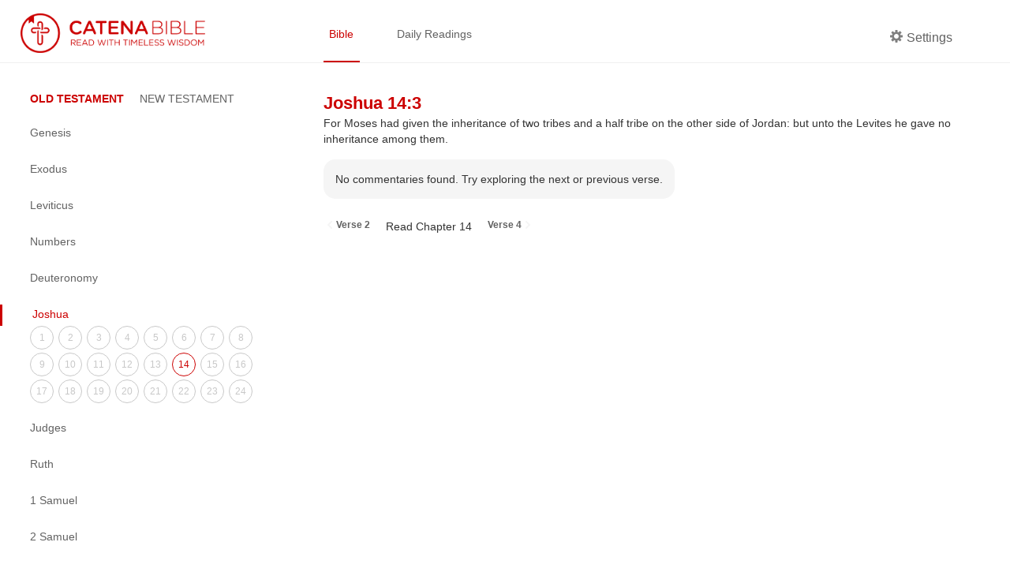

--- FILE ---
content_type: text/html; charset=utf-8
request_url: https://catenabible.com/jo/14/3
body_size: 7133
content:
<!DOCTYPE html><html><head><meta name="viewport" content="width=device-width"/><meta charSet="utf-8"/><title>Joshua 14:3 - Catena Bible &amp; Commentaries</title><link rel="shortcut icon" href="/static/images/catenaLogoRed.png"/><meta property="og:title" content="Joshua 14:3 - Catena Bible &amp; Commentaries"/><meta property="og:description" content="For Moses had given the inheritance of two tribes and a half tribe on the other side of Jordan: but unto the Levites he gave no inheritance among them."/><meta property="og:image" content="/static/images/catenaLogoRed.png"/><meta property="og:site_name" content="Catena Bible &amp; Commentaries"/><meta property="twitter:card" content="summary"/><meta property="twitter:site" content="Catena Bible &amp; Commentaries"/><meta property="twitter:creator" content="Joshua"/><meta name="twitter:image:alt" content="Catena: A Chain of commentaries for each verse in the Bible"/><meta name="next-head-count" content="12"/><link rel="preload" href="/_next/static/css/caea3c624d0ed30151df27fad657a4576005e35f_CSS.ff4742f7.chunk.css" as="style"/><link rel="stylesheet" href="/_next/static/css/caea3c624d0ed30151df27fad657a4576005e35f_CSS.ff4742f7.chunk.css"/><link rel="preload" href="/_next/static/css/88b5e8f208b37944deb7f916b1cb970c702e7e7a_CSS.2efa91da.chunk.css" as="style"/><link rel="stylesheet" href="/_next/static/css/88b5e8f208b37944deb7f916b1cb970c702e7e7a_CSS.2efa91da.chunk.css"/><link rel="preload" href="/_next/static/css/styles.e69e8b9d.chunk.css" as="style"/><link rel="stylesheet" href="/_next/static/css/styles.e69e8b9d.chunk.css"/><link rel="preload" href="/_next/static/8t-ARlv5uR-8nLfv-fx3Z/pages/%5Bbook%5D/%5Bchapter%5D/%5Bverse%5D.js" as="script"/><link rel="preload" href="/_next/static/8t-ARlv5uR-8nLfv-fx3Z/pages/_app.js" as="script"/><link rel="preload" href="/_next/static/runtime/webpack-79ff85fe71fe9106621f.js" as="script"/><link rel="preload" href="/_next/static/chunks/framework.e4e7390ed0229f772749.js" as="script"/><link rel="preload" href="/_next/static/chunks/a738efc4652234e086586fde1be2e38ad3070275.743448bc26499e8203e8.js" as="script"/><link rel="preload" href="/_next/static/chunks/f91ce738ebefca99a31b5a191746ceaa0ead7470.89784d0ac1372bae9b7d.js" as="script"/><link rel="preload" href="/_next/static/chunks/90fe580a6f0141a740c2326f41bdbdef774529b6.e122096ad45020e4838a.js" as="script"/><link rel="preload" href="/_next/static/chunks/7973323a506dc071b28687049a262d168f480491.46ae57d6090f387ca037.js" as="script"/><link rel="preload" href="/_next/static/runtime/main-4ef4baa87cf41240a379.js" as="script"/><link rel="preload" href="/_next/static/chunks/6278397b.066799e576831c532158.js" as="script"/><link rel="preload" href="/_next/static/chunks/caea3c624d0ed30151df27fad657a4576005e35f_CSS.2c372599cf640b277883.js" as="script"/><link rel="preload" href="/_next/static/chunks/87c69e8bf156eb34a7234e483ee76215c6d9867f.0b583fc3589d51d4dca1.js" as="script"/><link rel="preload" href="/_next/static/chunks/88b5e8f208b37944deb7f916b1cb970c702e7e7a_CSS.8d7a43705e3f9a53dfda.js" as="script"/><link rel="preload" href="/_next/static/chunks/88b5e8f208b37944deb7f916b1cb970c702e7e7a.3de8435d336572826c26.js" as="script"/><link rel="preload" href="/_next/static/chunks/48f28a29b8065edcfa67b5ddde09ae93aacbbe67.522c836dd7c85d9a79c7.js" as="script"/><link rel="preload" href="/_next/static/chunks/styles.2e99a7cca10b459a47bc.js" as="script"/></head><body><div id="__next"><div><div class="header "><div class="left-container left-container-logo padded"><a href="/"><img src="/static/images/catenaLogoFull_red.png" alt="logo" class="logo"/></a></div><div class="right-container padded"><div class="nav-container flexContainer"><a href="/mt/1" class="nav-item selected">Bible</a><a href="/daily/1-18" class="nav-item ">Daily Readings</a></div><div class="header-side"><div class="nav-item flex " id="settings"><div class="settingsLabel flexContainer"><span icon="cog" class="bp3-icon bp3-icon-cog"><svg fill="grey" data-icon="cog" width="16" height="16" viewBox="0 0 16 16"><desc>cog</desc><path d="M15.19 6.39h-1.85c-.11-.37-.27-.71-.45-1.04l1.36-1.36c.31-.31.31-.82 0-1.13l-1.13-1.13a.803.803 0 00-1.13 0l-1.36 1.36c-.33-.17-.67-.33-1.04-.44V.79c0-.44-.36-.8-.8-.8h-1.6c-.44 0-.8.36-.8.8v1.86c-.39.12-.75.28-1.1.47l-1.3-1.3c-.3-.3-.79-.3-1.09 0L1.82 2.91c-.3.3-.3.79 0 1.09l1.3 1.3c-.2.34-.36.7-.48 1.09H.79c-.44 0-.8.36-.8.8v1.6c0 .44.36.8.8.8h1.85c.11.37.27.71.45 1.04l-1.36 1.36c-.31.31-.31.82 0 1.13l1.13 1.13c.31.31.82.31 1.13 0l1.36-1.36c.33.18.67.33 1.04.44v1.86c0 .44.36.8.8.8h1.6c.44 0 .8-.36.8-.8v-1.86c.39-.12.75-.28 1.1-.47l1.3 1.3c.3.3.79.3 1.09 0l1.09-1.09c.3-.3.3-.79 0-1.09l-1.3-1.3c.19-.35.36-.71.48-1.1h1.85c.44 0 .8-.36.8-.8v-1.6a.816.816 0 00-.81-.79zm-7.2 4.6c-1.66 0-3-1.34-3-3s1.34-3 3-3 3 1.34 3 3-1.34 3-3 3z" fill-rule="evenodd"></path></svg></span><p class="settingsCog">Settings</p></div></div></div></div></div><div class="content-container"><div class="left-container left-container-sideNav extended"><div class="side-nav-container"><a class="burger-menu  "></a><div class="side-nav extended "><div class="book-testaments"><span class="focus">OLD TESTAMENT</span><span class="">NEW TESTAMENT</span></div><div class="books-menu"><div class="book-item"><a class="book-title ">Genesis</a><div class="chapters-menu "><a class="chapter-item " href="/gn/1">1</a><a class="chapter-item " href="/gn/2">2</a><a class="chapter-item " href="/gn/3">3</a><a class="chapter-item " href="/gn/4">4</a><a class="chapter-item " href="/gn/5">5</a><a class="chapter-item " href="/gn/6">6</a><a class="chapter-item " href="/gn/7">7</a><a class="chapter-item " href="/gn/8">8</a><a class="chapter-item " href="/gn/9">9</a><a class="chapter-item " href="/gn/10">10</a><a class="chapter-item " href="/gn/11">11</a><a class="chapter-item " href="/gn/12">12</a><a class="chapter-item " href="/gn/13">13</a><a class="chapter-item " href="/gn/14">14</a><a class="chapter-item " href="/gn/15">15</a><a class="chapter-item " href="/gn/16">16</a><a class="chapter-item " href="/gn/17">17</a><a class="chapter-item " href="/gn/18">18</a><a class="chapter-item " href="/gn/19">19</a><a class="chapter-item " href="/gn/20">20</a><a class="chapter-item " href="/gn/21">21</a><a class="chapter-item " href="/gn/22">22</a><a class="chapter-item " href="/gn/23">23</a><a class="chapter-item " href="/gn/24">24</a><a class="chapter-item " href="/gn/25">25</a><a class="chapter-item " href="/gn/26">26</a><a class="chapter-item " href="/gn/27">27</a><a class="chapter-item " href="/gn/28">28</a><a class="chapter-item " href="/gn/29">29</a><a class="chapter-item " href="/gn/30">30</a><a class="chapter-item " href="/gn/31">31</a><a class="chapter-item " href="/gn/32">32</a><a class="chapter-item " href="/gn/33">33</a><a class="chapter-item " href="/gn/34">34</a><a class="chapter-item " href="/gn/35">35</a><a class="chapter-item " href="/gn/36">36</a><a class="chapter-item " href="/gn/37">37</a><a class="chapter-item " href="/gn/38">38</a><a class="chapter-item " href="/gn/39">39</a><a class="chapter-item " href="/gn/40">40</a><a class="chapter-item " href="/gn/41">41</a><a class="chapter-item " href="/gn/42">42</a><a class="chapter-item " href="/gn/43">43</a><a class="chapter-item " href="/gn/44">44</a><a class="chapter-item " href="/gn/45">45</a><a class="chapter-item " href="/gn/46">46</a><a class="chapter-item " href="/gn/47">47</a><a class="chapter-item " href="/gn/48">48</a><a class="chapter-item " href="/gn/49">49</a><a class="chapter-item " href="/gn/50">50</a></div></div><div class="book-item"><a class="book-title ">Exodus</a><div class="chapters-menu "><a class="chapter-item " href="/ex/1">1</a><a class="chapter-item " href="/ex/2">2</a><a class="chapter-item " href="/ex/3">3</a><a class="chapter-item " href="/ex/4">4</a><a class="chapter-item " href="/ex/5">5</a><a class="chapter-item " href="/ex/6">6</a><a class="chapter-item " href="/ex/7">7</a><a class="chapter-item " href="/ex/8">8</a><a class="chapter-item " href="/ex/9">9</a><a class="chapter-item " href="/ex/10">10</a><a class="chapter-item " href="/ex/11">11</a><a class="chapter-item " href="/ex/12">12</a><a class="chapter-item " href="/ex/13">13</a><a class="chapter-item " href="/ex/14">14</a><a class="chapter-item " href="/ex/15">15</a><a class="chapter-item " href="/ex/16">16</a><a class="chapter-item " href="/ex/17">17</a><a class="chapter-item " href="/ex/18">18</a><a class="chapter-item " href="/ex/19">19</a><a class="chapter-item " href="/ex/20">20</a><a class="chapter-item " href="/ex/21">21</a><a class="chapter-item " href="/ex/22">22</a><a class="chapter-item " href="/ex/23">23</a><a class="chapter-item " href="/ex/24">24</a><a class="chapter-item " href="/ex/25">25</a><a class="chapter-item " href="/ex/26">26</a><a class="chapter-item " href="/ex/27">27</a><a class="chapter-item " href="/ex/28">28</a><a class="chapter-item " href="/ex/29">29</a><a class="chapter-item " href="/ex/30">30</a><a class="chapter-item " href="/ex/31">31</a><a class="chapter-item " href="/ex/32">32</a><a class="chapter-item " href="/ex/33">33</a><a class="chapter-item " href="/ex/34">34</a><a class="chapter-item " href="/ex/35">35</a><a class="chapter-item " href="/ex/36">36</a><a class="chapter-item " href="/ex/37">37</a><a class="chapter-item " href="/ex/38">38</a><a class="chapter-item " href="/ex/39">39</a><a class="chapter-item " href="/ex/40">40</a></div></div><div class="book-item"><a class="book-title ">Leviticus</a><div class="chapters-menu "><a class="chapter-item " href="/lv/1">1</a><a class="chapter-item " href="/lv/2">2</a><a class="chapter-item " href="/lv/3">3</a><a class="chapter-item " href="/lv/4">4</a><a class="chapter-item " href="/lv/5">5</a><a class="chapter-item " href="/lv/6">6</a><a class="chapter-item " href="/lv/7">7</a><a class="chapter-item " href="/lv/8">8</a><a class="chapter-item " href="/lv/9">9</a><a class="chapter-item " href="/lv/10">10</a><a class="chapter-item " href="/lv/11">11</a><a class="chapter-item " href="/lv/12">12</a><a class="chapter-item " href="/lv/13">13</a><a class="chapter-item " href="/lv/14">14</a><a class="chapter-item " href="/lv/15">15</a><a class="chapter-item " href="/lv/16">16</a><a class="chapter-item " href="/lv/17">17</a><a class="chapter-item " href="/lv/18">18</a><a class="chapter-item " href="/lv/19">19</a><a class="chapter-item " href="/lv/20">20</a><a class="chapter-item " href="/lv/21">21</a><a class="chapter-item " href="/lv/22">22</a><a class="chapter-item " href="/lv/23">23</a><a class="chapter-item " href="/lv/24">24</a><a class="chapter-item " href="/lv/25">25</a><a class="chapter-item " href="/lv/26">26</a><a class="chapter-item " href="/lv/27">27</a></div></div><div class="book-item"><a class="book-title ">Numbers</a><div class="chapters-menu "><a class="chapter-item " href="/nm/1">1</a><a class="chapter-item " href="/nm/2">2</a><a class="chapter-item " href="/nm/3">3</a><a class="chapter-item " href="/nm/4">4</a><a class="chapter-item " href="/nm/5">5</a><a class="chapter-item " href="/nm/6">6</a><a class="chapter-item " href="/nm/7">7</a><a class="chapter-item " href="/nm/8">8</a><a class="chapter-item " href="/nm/9">9</a><a class="chapter-item " href="/nm/10">10</a><a class="chapter-item " href="/nm/11">11</a><a class="chapter-item " href="/nm/12">12</a><a class="chapter-item " href="/nm/13">13</a><a class="chapter-item " href="/nm/14">14</a><a class="chapter-item " href="/nm/15">15</a><a class="chapter-item " href="/nm/16">16</a><a class="chapter-item " href="/nm/17">17</a><a class="chapter-item " href="/nm/18">18</a><a class="chapter-item " href="/nm/19">19</a><a class="chapter-item " href="/nm/20">20</a><a class="chapter-item " href="/nm/21">21</a><a class="chapter-item " href="/nm/22">22</a><a class="chapter-item " href="/nm/23">23</a><a class="chapter-item " href="/nm/24">24</a><a class="chapter-item " href="/nm/25">25</a><a class="chapter-item " href="/nm/26">26</a><a class="chapter-item " href="/nm/27">27</a><a class="chapter-item " href="/nm/28">28</a><a class="chapter-item " href="/nm/29">29</a><a class="chapter-item " href="/nm/30">30</a><a class="chapter-item " href="/nm/31">31</a><a class="chapter-item " href="/nm/32">32</a><a class="chapter-item " href="/nm/33">33</a><a class="chapter-item " href="/nm/34">34</a><a class="chapter-item " href="/nm/35">35</a><a class="chapter-item " href="/nm/36">36</a></div></div><div class="book-item"><a class="book-title ">Deuteronomy</a><div class="chapters-menu "><a class="chapter-item " href="/dt/1">1</a><a class="chapter-item " href="/dt/2">2</a><a class="chapter-item " href="/dt/3">3</a><a class="chapter-item " href="/dt/4">4</a><a class="chapter-item " href="/dt/5">5</a><a class="chapter-item " href="/dt/6">6</a><a class="chapter-item " href="/dt/7">7</a><a class="chapter-item " href="/dt/8">8</a><a class="chapter-item " href="/dt/9">9</a><a class="chapter-item " href="/dt/10">10</a><a class="chapter-item " href="/dt/11">11</a><a class="chapter-item " href="/dt/12">12</a><a class="chapter-item " href="/dt/13">13</a><a class="chapter-item " href="/dt/14">14</a><a class="chapter-item " href="/dt/15">15</a><a class="chapter-item " href="/dt/16">16</a><a class="chapter-item " href="/dt/17">17</a><a class="chapter-item " href="/dt/18">18</a><a class="chapter-item " href="/dt/19">19</a><a class="chapter-item " href="/dt/20">20</a><a class="chapter-item " href="/dt/21">21</a><a class="chapter-item " href="/dt/22">22</a><a class="chapter-item " href="/dt/23">23</a><a class="chapter-item " href="/dt/24">24</a><a class="chapter-item " href="/dt/25">25</a><a class="chapter-item " href="/dt/26">26</a><a class="chapter-item " href="/dt/27">27</a><a class="chapter-item " href="/dt/28">28</a><a class="chapter-item " href="/dt/29">29</a><a class="chapter-item " href="/dt/30">30</a><a class="chapter-item " href="/dt/31">31</a><a class="chapter-item " href="/dt/32">32</a><a class="chapter-item " href="/dt/33">33</a><a class="chapter-item " href="/dt/34">34</a></div></div><div class="book-item"><a class="book-title current">Joshua</a><div class="chapters-menu extended"><a class="chapter-item " href="/jo/1">1</a><a class="chapter-item " href="/jo/2">2</a><a class="chapter-item " href="/jo/3">3</a><a class="chapter-item " href="/jo/4">4</a><a class="chapter-item " href="/jo/5">5</a><a class="chapter-item " href="/jo/6">6</a><a class="chapter-item " href="/jo/7">7</a><a class="chapter-item " href="/jo/8">8</a><a class="chapter-item " href="/jo/9">9</a><a class="chapter-item " href="/jo/10">10</a><a class="chapter-item " href="/jo/11">11</a><a class="chapter-item " href="/jo/12">12</a><a class="chapter-item " href="/jo/13">13</a><a class="chapter-item current" href="/jo/14">14</a><a class="chapter-item " href="/jo/15">15</a><a class="chapter-item " href="/jo/16">16</a><a class="chapter-item " href="/jo/17">17</a><a class="chapter-item " href="/jo/18">18</a><a class="chapter-item " href="/jo/19">19</a><a class="chapter-item " href="/jo/20">20</a><a class="chapter-item " href="/jo/21">21</a><a class="chapter-item " href="/jo/22">22</a><a class="chapter-item " href="/jo/23">23</a><a class="chapter-item " href="/jo/24">24</a></div></div><div class="book-item"><a class="book-title ">Judges</a><div class="chapters-menu "><a class="chapter-item " href="/jgs/1">1</a><a class="chapter-item " href="/jgs/2">2</a><a class="chapter-item " href="/jgs/3">3</a><a class="chapter-item " href="/jgs/4">4</a><a class="chapter-item " href="/jgs/5">5</a><a class="chapter-item " href="/jgs/6">6</a><a class="chapter-item " href="/jgs/7">7</a><a class="chapter-item " href="/jgs/8">8</a><a class="chapter-item " href="/jgs/9">9</a><a class="chapter-item " href="/jgs/10">10</a><a class="chapter-item " href="/jgs/11">11</a><a class="chapter-item " href="/jgs/12">12</a><a class="chapter-item " href="/jgs/13">13</a><a class="chapter-item " href="/jgs/14">14</a><a class="chapter-item " href="/jgs/15">15</a><a class="chapter-item " href="/jgs/16">16</a><a class="chapter-item " href="/jgs/17">17</a><a class="chapter-item " href="/jgs/18">18</a><a class="chapter-item " href="/jgs/19">19</a><a class="chapter-item " href="/jgs/20">20</a><a class="chapter-item " href="/jgs/21">21</a></div></div><div class="book-item"><a class="book-title ">Ruth</a><div class="chapters-menu "><a class="chapter-item " href="/ru/1">1</a><a class="chapter-item " href="/ru/2">2</a><a class="chapter-item " href="/ru/3">3</a><a class="chapter-item " href="/ru/4">4</a></div></div><div class="book-item"><a class="book-title ">1 Samuel</a><div class="chapters-menu "><a class="chapter-item " href="/1sm/1">1</a><a class="chapter-item " href="/1sm/2">2</a><a class="chapter-item " href="/1sm/3">3</a><a class="chapter-item " href="/1sm/4">4</a><a class="chapter-item " href="/1sm/5">5</a><a class="chapter-item " href="/1sm/6">6</a><a class="chapter-item " href="/1sm/7">7</a><a class="chapter-item " href="/1sm/8">8</a><a class="chapter-item " href="/1sm/9">9</a><a class="chapter-item " href="/1sm/10">10</a><a class="chapter-item " href="/1sm/11">11</a><a class="chapter-item " href="/1sm/12">12</a><a class="chapter-item " href="/1sm/13">13</a><a class="chapter-item " href="/1sm/14">14</a><a class="chapter-item " href="/1sm/15">15</a><a class="chapter-item " href="/1sm/16">16</a><a class="chapter-item " href="/1sm/17">17</a><a class="chapter-item " href="/1sm/18">18</a><a class="chapter-item " href="/1sm/19">19</a><a class="chapter-item " href="/1sm/20">20</a><a class="chapter-item " href="/1sm/21">21</a><a class="chapter-item " href="/1sm/22">22</a><a class="chapter-item " href="/1sm/23">23</a><a class="chapter-item " href="/1sm/24">24</a><a class="chapter-item " href="/1sm/25">25</a><a class="chapter-item " href="/1sm/26">26</a><a class="chapter-item " href="/1sm/27">27</a><a class="chapter-item " href="/1sm/28">28</a><a class="chapter-item " href="/1sm/29">29</a><a class="chapter-item " href="/1sm/30">30</a><a class="chapter-item " href="/1sm/31">31</a></div></div><div class="book-item"><a class="book-title ">2 Samuel</a><div class="chapters-menu "><a class="chapter-item " href="/2sm/1">1</a><a class="chapter-item " href="/2sm/2">2</a><a class="chapter-item " href="/2sm/3">3</a><a class="chapter-item " href="/2sm/4">4</a><a class="chapter-item " href="/2sm/5">5</a><a class="chapter-item " href="/2sm/6">6</a><a class="chapter-item " href="/2sm/7">7</a><a class="chapter-item " href="/2sm/8">8</a><a class="chapter-item " href="/2sm/9">9</a><a class="chapter-item " href="/2sm/10">10</a><a class="chapter-item " href="/2sm/11">11</a><a class="chapter-item " href="/2sm/12">12</a><a class="chapter-item " href="/2sm/13">13</a><a class="chapter-item " href="/2sm/14">14</a><a class="chapter-item " href="/2sm/15">15</a><a class="chapter-item " href="/2sm/16">16</a><a class="chapter-item " href="/2sm/17">17</a><a class="chapter-item " href="/2sm/18">18</a><a class="chapter-item " href="/2sm/19">19</a><a class="chapter-item " href="/2sm/20">20</a><a class="chapter-item " href="/2sm/21">21</a><a class="chapter-item " href="/2sm/22">22</a><a class="chapter-item " href="/2sm/23">23</a><a class="chapter-item " href="/2sm/24">24</a></div></div><div class="book-item"><a class="book-title ">1 Kings</a><div class="chapters-menu "><a class="chapter-item " href="/1kgs/1">1</a><a class="chapter-item " href="/1kgs/2">2</a><a class="chapter-item " href="/1kgs/3">3</a><a class="chapter-item " href="/1kgs/4">4</a><a class="chapter-item " href="/1kgs/5">5</a><a class="chapter-item " href="/1kgs/6">6</a><a class="chapter-item " href="/1kgs/7">7</a><a class="chapter-item " href="/1kgs/8">8</a><a class="chapter-item " href="/1kgs/9">9</a><a class="chapter-item " href="/1kgs/10">10</a><a class="chapter-item " href="/1kgs/11">11</a><a class="chapter-item " href="/1kgs/12">12</a><a class="chapter-item " href="/1kgs/13">13</a><a class="chapter-item " href="/1kgs/14">14</a><a class="chapter-item " href="/1kgs/15">15</a><a class="chapter-item " href="/1kgs/16">16</a><a class="chapter-item " href="/1kgs/17">17</a><a class="chapter-item " href="/1kgs/18">18</a><a class="chapter-item " href="/1kgs/19">19</a><a class="chapter-item " href="/1kgs/20">20</a><a class="chapter-item " href="/1kgs/21">21</a><a class="chapter-item " href="/1kgs/22">22</a></div></div><div class="book-item"><a class="book-title ">2 Kings</a><div class="chapters-menu "><a class="chapter-item " href="/2kgs/1">1</a><a class="chapter-item " href="/2kgs/2">2</a><a class="chapter-item " href="/2kgs/3">3</a><a class="chapter-item " href="/2kgs/4">4</a><a class="chapter-item " href="/2kgs/5">5</a><a class="chapter-item " href="/2kgs/6">6</a><a class="chapter-item " href="/2kgs/7">7</a><a class="chapter-item " href="/2kgs/8">8</a><a class="chapter-item " href="/2kgs/9">9</a><a class="chapter-item " href="/2kgs/10">10</a><a class="chapter-item " href="/2kgs/11">11</a><a class="chapter-item " href="/2kgs/12">12</a><a class="chapter-item " href="/2kgs/13">13</a><a class="chapter-item " href="/2kgs/14">14</a><a class="chapter-item " href="/2kgs/15">15</a><a class="chapter-item " href="/2kgs/16">16</a><a class="chapter-item " href="/2kgs/17">17</a><a class="chapter-item " href="/2kgs/18">18</a><a class="chapter-item " href="/2kgs/19">19</a><a class="chapter-item " href="/2kgs/20">20</a><a class="chapter-item " href="/2kgs/21">21</a><a class="chapter-item " href="/2kgs/22">22</a><a class="chapter-item " href="/2kgs/23">23</a><a class="chapter-item " href="/2kgs/24">24</a><a class="chapter-item " href="/2kgs/25">25</a></div></div><div class="book-item"><a class="book-title ">1 Chronicles</a><div class="chapters-menu "><a class="chapter-item " href="/1chr/1">1</a><a class="chapter-item " href="/1chr/2">2</a><a class="chapter-item " href="/1chr/3">3</a><a class="chapter-item " href="/1chr/4">4</a><a class="chapter-item " href="/1chr/5">5</a><a class="chapter-item " href="/1chr/6">6</a><a class="chapter-item " href="/1chr/7">7</a><a class="chapter-item " href="/1chr/8">8</a><a class="chapter-item " href="/1chr/9">9</a><a class="chapter-item " href="/1chr/10">10</a><a class="chapter-item " href="/1chr/11">11</a><a class="chapter-item " href="/1chr/12">12</a><a class="chapter-item " href="/1chr/13">13</a><a class="chapter-item " href="/1chr/14">14</a><a class="chapter-item " href="/1chr/15">15</a><a class="chapter-item " href="/1chr/16">16</a><a class="chapter-item " href="/1chr/17">17</a><a class="chapter-item " href="/1chr/18">18</a><a class="chapter-item " href="/1chr/19">19</a><a class="chapter-item " href="/1chr/20">20</a><a class="chapter-item " href="/1chr/21">21</a><a class="chapter-item " href="/1chr/22">22</a><a class="chapter-item " href="/1chr/23">23</a><a class="chapter-item " href="/1chr/24">24</a><a class="chapter-item " href="/1chr/25">25</a><a class="chapter-item " href="/1chr/26">26</a><a class="chapter-item " href="/1chr/27">27</a><a class="chapter-item " href="/1chr/28">28</a><a class="chapter-item " href="/1chr/29">29</a></div></div><div class="book-item"><a class="book-title ">2 Chronicles</a><div class="chapters-menu "><a class="chapter-item " href="/2chr/1">1</a><a class="chapter-item " href="/2chr/2">2</a><a class="chapter-item " href="/2chr/3">3</a><a class="chapter-item " href="/2chr/4">4</a><a class="chapter-item " href="/2chr/5">5</a><a class="chapter-item " href="/2chr/6">6</a><a class="chapter-item " href="/2chr/7">7</a><a class="chapter-item " href="/2chr/8">8</a><a class="chapter-item " href="/2chr/9">9</a><a class="chapter-item " href="/2chr/10">10</a><a class="chapter-item " href="/2chr/11">11</a><a class="chapter-item " href="/2chr/12">12</a><a class="chapter-item " href="/2chr/13">13</a><a class="chapter-item " href="/2chr/14">14</a><a class="chapter-item " href="/2chr/15">15</a><a class="chapter-item " href="/2chr/16">16</a><a class="chapter-item " href="/2chr/17">17</a><a class="chapter-item " href="/2chr/18">18</a><a class="chapter-item " href="/2chr/19">19</a><a class="chapter-item " href="/2chr/20">20</a><a class="chapter-item " href="/2chr/21">21</a><a class="chapter-item " href="/2chr/22">22</a><a class="chapter-item " href="/2chr/23">23</a><a class="chapter-item " href="/2chr/24">24</a><a class="chapter-item " href="/2chr/25">25</a><a class="chapter-item " href="/2chr/26">26</a><a class="chapter-item " href="/2chr/27">27</a><a class="chapter-item " href="/2chr/28">28</a><a class="chapter-item " href="/2chr/29">29</a><a class="chapter-item " href="/2chr/30">30</a><a class="chapter-item " href="/2chr/31">31</a><a class="chapter-item " href="/2chr/32">32</a><a class="chapter-item " href="/2chr/33">33</a><a class="chapter-item " href="/2chr/34">34</a><a class="chapter-item " href="/2chr/35">35</a><a class="chapter-item " href="/2chr/36">36</a></div></div><div class="book-item"><a class="book-title ">1 Esdras</a><div class="chapters-menu "><a class="chapter-item " href="/1esd/1">1</a><a class="chapter-item " href="/1esd/2">2</a><a class="chapter-item " href="/1esd/3">3</a><a class="chapter-item " href="/1esd/4">4</a><a class="chapter-item " href="/1esd/5">5</a><a class="chapter-item " href="/1esd/6">6</a><a class="chapter-item " href="/1esd/7">7</a><a class="chapter-item " href="/1esd/8">8</a><a class="chapter-item " href="/1esd/9">9</a></div></div><div class="book-item"><a class="book-title ">Ezra</a><div class="chapters-menu "><a class="chapter-item " href="/ezr/1">1</a><a class="chapter-item " href="/ezr/2">2</a><a class="chapter-item " href="/ezr/3">3</a><a class="chapter-item " href="/ezr/4">4</a><a class="chapter-item " href="/ezr/5">5</a><a class="chapter-item " href="/ezr/6">6</a><a class="chapter-item " href="/ezr/7">7</a><a class="chapter-item " href="/ezr/8">8</a><a class="chapter-item " href="/ezr/9">9</a><a class="chapter-item " href="/ezr/10">10</a></div></div><div class="book-item"><a class="book-title ">Nehemiah</a><div class="chapters-menu "><a class="chapter-item " href="/neh/1">1</a><a class="chapter-item " href="/neh/2">2</a><a class="chapter-item " href="/neh/3">3</a><a class="chapter-item " href="/neh/4">4</a><a class="chapter-item " href="/neh/5">5</a><a class="chapter-item " href="/neh/6">6</a><a class="chapter-item " href="/neh/7">7</a><a class="chapter-item " href="/neh/8">8</a><a class="chapter-item " href="/neh/9">9</a><a class="chapter-item " href="/neh/10">10</a><a class="chapter-item " href="/neh/11">11</a><a class="chapter-item " href="/neh/12">12</a><a class="chapter-item " href="/neh/13">13</a></div></div><div class="book-item"><a class="book-title ">Tobit</a><div class="chapters-menu "><a class="chapter-item " href="/tb/1">1</a><a class="chapter-item " href="/tb/2">2</a><a class="chapter-item " href="/tb/3">3</a><a class="chapter-item " href="/tb/4">4</a><a class="chapter-item " href="/tb/5">5</a><a class="chapter-item " href="/tb/6">6</a><a class="chapter-item " href="/tb/7">7</a><a class="chapter-item " href="/tb/8">8</a><a class="chapter-item " href="/tb/9">9</a><a class="chapter-item " href="/tb/10">10</a><a class="chapter-item " href="/tb/11">11</a><a class="chapter-item " href="/tb/12">12</a><a class="chapter-item " href="/tb/13">13</a><a class="chapter-item " href="/tb/14">14</a></div></div><div class="book-item"><a class="book-title ">Judith</a><div class="chapters-menu "><a class="chapter-item " href="/jdt/1">1</a><a class="chapter-item " href="/jdt/2">2</a><a class="chapter-item " href="/jdt/3">3</a><a class="chapter-item " href="/jdt/4">4</a><a class="chapter-item " href="/jdt/5">5</a><a class="chapter-item " href="/jdt/6">6</a><a class="chapter-item " href="/jdt/7">7</a><a class="chapter-item " href="/jdt/8">8</a><a class="chapter-item " href="/jdt/9">9</a><a class="chapter-item " href="/jdt/10">10</a><a class="chapter-item " href="/jdt/11">11</a><a class="chapter-item " href="/jdt/12">12</a><a class="chapter-item " href="/jdt/13">13</a><a class="chapter-item " href="/jdt/14">14</a><a class="chapter-item " href="/jdt/15">15</a><a class="chapter-item " href="/jdt/16">16</a></div></div><div class="book-item"><a class="book-title ">Esther</a><div class="chapters-menu "><a class="chapter-item " href="/est/1">1</a><a class="chapter-item " href="/est/2">2</a><a class="chapter-item " href="/est/3">3</a><a class="chapter-item " href="/est/4">4</a><a class="chapter-item " href="/est/5">5</a><a class="chapter-item " href="/est/6">6</a><a class="chapter-item " href="/est/7">7</a><a class="chapter-item " href="/est/8">8</a><a class="chapter-item " href="/est/9">9</a><a class="chapter-item " href="/est/10">10</a><a class="chapter-item " href="/est/11">11</a><a class="chapter-item " href="/est/12">12</a><a class="chapter-item " href="/est/13">13</a><a class="chapter-item " href="/est/14">14</a><a class="chapter-item " href="/est/15">15</a><a class="chapter-item " href="/est/16">16</a></div></div><div class="book-item"><a class="book-title ">Maccabees 1</a><div class="chapters-menu "><a class="chapter-item " href="/1mc/1">1</a><a class="chapter-item " href="/1mc/2">2</a><a class="chapter-item " href="/1mc/3">3</a><a class="chapter-item " href="/1mc/4">4</a><a class="chapter-item " href="/1mc/5">5</a><a class="chapter-item " href="/1mc/6">6</a><a class="chapter-item " href="/1mc/7">7</a><a class="chapter-item " href="/1mc/8">8</a><a class="chapter-item " href="/1mc/9">9</a><a class="chapter-item " href="/1mc/10">10</a><a class="chapter-item " href="/1mc/11">11</a><a class="chapter-item " href="/1mc/12">12</a><a class="chapter-item " href="/1mc/13">13</a><a class="chapter-item " href="/1mc/14">14</a><a class="chapter-item " href="/1mc/15">15</a><a class="chapter-item " href="/1mc/16">16</a></div></div><div class="book-item"><a class="book-title ">Maccabees 2</a><div class="chapters-menu "><a class="chapter-item " href="/2mc/1">1</a><a class="chapter-item " href="/2mc/2">2</a><a class="chapter-item " href="/2mc/3">3</a><a class="chapter-item " href="/2mc/4">4</a><a class="chapter-item " href="/2mc/5">5</a><a class="chapter-item " href="/2mc/6">6</a><a class="chapter-item " href="/2mc/7">7</a><a class="chapter-item " href="/2mc/8">8</a><a class="chapter-item " href="/2mc/9">9</a><a class="chapter-item " href="/2mc/10">10</a><a class="chapter-item " href="/2mc/11">11</a><a class="chapter-item " href="/2mc/12">12</a><a class="chapter-item " href="/2mc/13">13</a><a class="chapter-item " href="/2mc/14">14</a><a class="chapter-item " href="/2mc/15">15</a></div></div><div class="book-item"><a class="book-title ">Psalms</a><div class="chapters-menu "><a class="chapter-item " href="/ps/1">1</a><a class="chapter-item " href="/ps/2">2</a><a class="chapter-item " href="/ps/3">3</a><a class="chapter-item " href="/ps/4">4</a><a class="chapter-item " href="/ps/5">5</a><a class="chapter-item " href="/ps/6">6</a><a class="chapter-item " href="/ps/7">7</a><a class="chapter-item " href="/ps/8">8</a><a class="chapter-item " href="/ps/9">9</a><a class="chapter-item " href="/ps/10">10</a><a class="chapter-item " href="/ps/11">11</a><a class="chapter-item " href="/ps/12">12</a><a class="chapter-item " href="/ps/13">13</a><a class="chapter-item " href="/ps/14">14</a><a class="chapter-item " href="/ps/15">15</a><a class="chapter-item " href="/ps/16">16</a><a class="chapter-item " href="/ps/17">17</a><a class="chapter-item " href="/ps/18">18</a><a class="chapter-item " href="/ps/19">19</a><a class="chapter-item " href="/ps/20">20</a><a class="chapter-item " href="/ps/21">21</a><a class="chapter-item " href="/ps/22">22</a><a class="chapter-item " href="/ps/23">23</a><a class="chapter-item " href="/ps/24">24</a><a class="chapter-item " href="/ps/25">25</a><a class="chapter-item " href="/ps/26">26</a><a class="chapter-item " href="/ps/27">27</a><a class="chapter-item " href="/ps/28">28</a><a class="chapter-item " href="/ps/29">29</a><a class="chapter-item " href="/ps/30">30</a><a class="chapter-item " href="/ps/31">31</a><a class="chapter-item " href="/ps/32">32</a><a class="chapter-item " href="/ps/33">33</a><a class="chapter-item " href="/ps/34">34</a><a class="chapter-item " href="/ps/35">35</a><a class="chapter-item " href="/ps/36">36</a><a class="chapter-item " href="/ps/37">37</a><a class="chapter-item " href="/ps/38">38</a><a class="chapter-item " href="/ps/39">39</a><a class="chapter-item " href="/ps/40">40</a><a class="chapter-item " href="/ps/41">41</a><a class="chapter-item " href="/ps/42">42</a><a class="chapter-item " href="/ps/43">43</a><a class="chapter-item " href="/ps/44">44</a><a class="chapter-item " href="/ps/45">45</a><a class="chapter-item " href="/ps/46">46</a><a class="chapter-item " href="/ps/47">47</a><a class="chapter-item " href="/ps/48">48</a><a class="chapter-item " href="/ps/49">49</a><a class="chapter-item " href="/ps/50">50</a><a class="chapter-item " href="/ps/51">51</a><a class="chapter-item " href="/ps/52">52</a><a class="chapter-item " href="/ps/53">53</a><a class="chapter-item " href="/ps/54">54</a><a class="chapter-item " href="/ps/55">55</a><a class="chapter-item " href="/ps/56">56</a><a class="chapter-item " href="/ps/57">57</a><a class="chapter-item " href="/ps/58">58</a><a class="chapter-item " href="/ps/59">59</a><a class="chapter-item " href="/ps/60">60</a><a class="chapter-item " href="/ps/61">61</a><a class="chapter-item " href="/ps/62">62</a><a class="chapter-item " href="/ps/63">63</a><a class="chapter-item " href="/ps/64">64</a><a class="chapter-item " href="/ps/65">65</a><a class="chapter-item " href="/ps/66">66</a><a class="chapter-item " href="/ps/67">67</a><a class="chapter-item " href="/ps/68">68</a><a class="chapter-item " href="/ps/69">69</a><a class="chapter-item " href="/ps/70">70</a><a class="chapter-item " href="/ps/71">71</a><a class="chapter-item " href="/ps/72">72</a><a class="chapter-item " href="/ps/73">73</a><a class="chapter-item " href="/ps/74">74</a><a class="chapter-item " href="/ps/75">75</a><a class="chapter-item " href="/ps/76">76</a><a class="chapter-item " href="/ps/77">77</a><a class="chapter-item " href="/ps/78">78</a><a class="chapter-item " href="/ps/79">79</a><a class="chapter-item " href="/ps/80">80</a><a class="chapter-item " href="/ps/81">81</a><a class="chapter-item " href="/ps/82">82</a><a class="chapter-item " href="/ps/83">83</a><a class="chapter-item " href="/ps/84">84</a><a class="chapter-item " href="/ps/85">85</a><a class="chapter-item " href="/ps/86">86</a><a class="chapter-item " href="/ps/87">87</a><a class="chapter-item " href="/ps/88">88</a><a class="chapter-item " href="/ps/89">89</a><a class="chapter-item " href="/ps/90">90</a><a class="chapter-item " href="/ps/91">91</a><a class="chapter-item " href="/ps/92">92</a><a class="chapter-item " href="/ps/93">93</a><a class="chapter-item " href="/ps/94">94</a><a class="chapter-item " href="/ps/95">95</a><a class="chapter-item " href="/ps/96">96</a><a class="chapter-item " href="/ps/97">97</a><a class="chapter-item " href="/ps/98">98</a><a class="chapter-item " href="/ps/99">99</a><a class="chapter-item " href="/ps/100">100</a><a class="chapter-item " href="/ps/101">101</a><a class="chapter-item " href="/ps/102">102</a><a class="chapter-item " href="/ps/103">103</a><a class="chapter-item " href="/ps/104">104</a><a class="chapter-item " href="/ps/105">105</a><a class="chapter-item " href="/ps/106">106</a><a class="chapter-item " href="/ps/107">107</a><a class="chapter-item " href="/ps/108">108</a><a class="chapter-item " href="/ps/109">109</a><a class="chapter-item " href="/ps/110">110</a><a class="chapter-item " href="/ps/111">111</a><a class="chapter-item " href="/ps/112">112</a><a class="chapter-item " href="/ps/113">113</a><a class="chapter-item " href="/ps/114">114</a><a class="chapter-item " href="/ps/115">115</a><a class="chapter-item " href="/ps/116">116</a><a class="chapter-item " href="/ps/117">117</a><a class="chapter-item " href="/ps/118">118</a><a class="chapter-item " href="/ps/119">119</a><a class="chapter-item " href="/ps/120">120</a><a class="chapter-item " href="/ps/121">121</a><a class="chapter-item " href="/ps/122">122</a><a class="chapter-item " href="/ps/123">123</a><a class="chapter-item " href="/ps/124">124</a><a class="chapter-item " href="/ps/125">125</a><a class="chapter-item " href="/ps/126">126</a><a class="chapter-item " href="/ps/127">127</a><a class="chapter-item " href="/ps/128">128</a><a class="chapter-item " href="/ps/129">129</a><a class="chapter-item " href="/ps/130">130</a><a class="chapter-item " href="/ps/131">131</a><a class="chapter-item " href="/ps/132">132</a><a class="chapter-item " href="/ps/133">133</a><a class="chapter-item " href="/ps/134">134</a><a class="chapter-item " href="/ps/135">135</a><a class="chapter-item " href="/ps/136">136</a><a class="chapter-item " href="/ps/137">137</a><a class="chapter-item " href="/ps/138">138</a><a class="chapter-item " href="/ps/139">139</a><a class="chapter-item " href="/ps/140">140</a><a class="chapter-item " href="/ps/141">141</a><a class="chapter-item " href="/ps/142">142</a><a class="chapter-item " href="/ps/143">143</a><a class="chapter-item " href="/ps/144">144</a><a class="chapter-item " href="/ps/145">145</a><a class="chapter-item " href="/ps/146">146</a><a class="chapter-item " href="/ps/147">147</a><a class="chapter-item " href="/ps/148">148</a><a class="chapter-item " href="/ps/149">149</a><a class="chapter-item " href="/ps/150">150</a></div></div><div class="book-item"><a class="book-title ">Job</a><div class="chapters-menu "><a class="chapter-item " href="/jb/1">1</a><a class="chapter-item " href="/jb/2">2</a><a class="chapter-item " href="/jb/3">3</a><a class="chapter-item " href="/jb/4">4</a><a class="chapter-item " href="/jb/5">5</a><a class="chapter-item " href="/jb/6">6</a><a class="chapter-item " href="/jb/7">7</a><a class="chapter-item " href="/jb/8">8</a><a class="chapter-item " href="/jb/9">9</a><a class="chapter-item " href="/jb/10">10</a><a class="chapter-item " href="/jb/11">11</a><a class="chapter-item " href="/jb/12">12</a><a class="chapter-item " href="/jb/13">13</a><a class="chapter-item " href="/jb/14">14</a><a class="chapter-item " href="/jb/15">15</a><a class="chapter-item " href="/jb/16">16</a><a class="chapter-item " href="/jb/17">17</a><a class="chapter-item " href="/jb/18">18</a><a class="chapter-item " href="/jb/19">19</a><a class="chapter-item " href="/jb/20">20</a><a class="chapter-item " href="/jb/21">21</a><a class="chapter-item " href="/jb/22">22</a><a class="chapter-item " href="/jb/23">23</a><a class="chapter-item " href="/jb/24">24</a><a class="chapter-item " href="/jb/25">25</a><a class="chapter-item " href="/jb/26">26</a><a class="chapter-item " href="/jb/27">27</a><a class="chapter-item " href="/jb/28">28</a><a class="chapter-item " href="/jb/29">29</a><a class="chapter-item " href="/jb/30">30</a><a class="chapter-item " href="/jb/31">31</a><a class="chapter-item " href="/jb/32">32</a><a class="chapter-item " href="/jb/33">33</a><a class="chapter-item " href="/jb/34">34</a><a class="chapter-item " href="/jb/35">35</a><a class="chapter-item " href="/jb/36">36</a><a class="chapter-item " href="/jb/37">37</a><a class="chapter-item " href="/jb/38">38</a><a class="chapter-item " href="/jb/39">39</a><a class="chapter-item " href="/jb/40">40</a><a class="chapter-item " href="/jb/41">41</a><a class="chapter-item " href="/jb/42">42</a></div></div><div class="book-item"><a class="book-title ">Proverbs</a><div class="chapters-menu "><a class="chapter-item " href="/prv/1">1</a><a class="chapter-item " href="/prv/2">2</a><a class="chapter-item " href="/prv/3">3</a><a class="chapter-item " href="/prv/4">4</a><a class="chapter-item " href="/prv/5">5</a><a class="chapter-item " href="/prv/6">6</a><a class="chapter-item " href="/prv/7">7</a><a class="chapter-item " href="/prv/8">8</a><a class="chapter-item " href="/prv/9">9</a><a class="chapter-item " href="/prv/10">10</a><a class="chapter-item " href="/prv/11">11</a><a class="chapter-item " href="/prv/12">12</a><a class="chapter-item " href="/prv/13">13</a><a class="chapter-item " href="/prv/14">14</a><a class="chapter-item " href="/prv/15">15</a><a class="chapter-item " href="/prv/16">16</a><a class="chapter-item " href="/prv/17">17</a><a class="chapter-item " href="/prv/18">18</a><a class="chapter-item " href="/prv/19">19</a><a class="chapter-item " href="/prv/20">20</a><a class="chapter-item " href="/prv/21">21</a><a class="chapter-item " href="/prv/22">22</a><a class="chapter-item " href="/prv/23">23</a><a class="chapter-item " href="/prv/24">24</a><a class="chapter-item " href="/prv/25">25</a><a class="chapter-item " href="/prv/26">26</a><a class="chapter-item " href="/prv/27">27</a><a class="chapter-item " href="/prv/28">28</a><a class="chapter-item " href="/prv/29">29</a><a class="chapter-item " href="/prv/30">30</a><a class="chapter-item " href="/prv/31">31</a></div></div><div class="book-item"><a class="book-title ">Ecclesiastes</a><div class="chapters-menu "><a class="chapter-item " href="/eccl/1">1</a><a class="chapter-item " href="/eccl/2">2</a><a class="chapter-item " href="/eccl/3">3</a><a class="chapter-item " href="/eccl/4">4</a><a class="chapter-item " href="/eccl/5">5</a><a class="chapter-item " href="/eccl/6">6</a><a class="chapter-item " href="/eccl/7">7</a><a class="chapter-item " href="/eccl/8">8</a><a class="chapter-item " href="/eccl/9">9</a><a class="chapter-item " href="/eccl/10">10</a><a class="chapter-item " href="/eccl/11">11</a><a class="chapter-item " href="/eccl/12">12</a></div></div><div class="book-item"><a class="book-title ">Song of Songs</a><div class="chapters-menu "><a class="chapter-item " href="/sg/1">1</a><a class="chapter-item " href="/sg/2">2</a><a class="chapter-item " href="/sg/3">3</a><a class="chapter-item " href="/sg/4">4</a><a class="chapter-item " href="/sg/5">5</a><a class="chapter-item " href="/sg/6">6</a><a class="chapter-item " href="/sg/7">7</a><a class="chapter-item " href="/sg/8">8</a></div></div><div class="book-item"><a class="book-title ">Wisdom of Solomon</a><div class="chapters-menu "><a class="chapter-item " href="/ws/1">1</a><a class="chapter-item " href="/ws/2">2</a><a class="chapter-item " href="/ws/3">3</a><a class="chapter-item " href="/ws/4">4</a><a class="chapter-item " href="/ws/5">5</a><a class="chapter-item " href="/ws/6">6</a><a class="chapter-item " href="/ws/7">7</a><a class="chapter-item " href="/ws/8">8</a><a class="chapter-item " href="/ws/9">9</a><a class="chapter-item " href="/ws/10">10</a><a class="chapter-item " href="/ws/11">11</a><a class="chapter-item " href="/ws/12">12</a><a class="chapter-item " href="/ws/13">13</a><a class="chapter-item " href="/ws/14">14</a><a class="chapter-item " href="/ws/15">15</a><a class="chapter-item " href="/ws/16">16</a><a class="chapter-item " href="/ws/17">17</a><a class="chapter-item " href="/ws/18">18</a><a class="chapter-item " href="/ws/19">19</a></div></div><div class="book-item"><a class="book-title ">Wisdom of Sirach</a><div class="chapters-menu "><a class="chapter-item " href="/sir/1">1</a><a class="chapter-item " href="/sir/2">2</a><a class="chapter-item " href="/sir/3">3</a><a class="chapter-item " href="/sir/4">4</a><a class="chapter-item " href="/sir/5">5</a><a class="chapter-item " href="/sir/6">6</a><a class="chapter-item " href="/sir/7">7</a><a class="chapter-item " href="/sir/8">8</a><a class="chapter-item " href="/sir/9">9</a><a class="chapter-item " href="/sir/10">10</a><a class="chapter-item " href="/sir/11">11</a><a class="chapter-item " href="/sir/12">12</a><a class="chapter-item " href="/sir/13">13</a><a class="chapter-item " href="/sir/14">14</a><a class="chapter-item " href="/sir/15">15</a><a class="chapter-item " href="/sir/16">16</a><a class="chapter-item " href="/sir/17">17</a><a class="chapter-item " href="/sir/18">18</a><a class="chapter-item " href="/sir/19">19</a><a class="chapter-item " href="/sir/20">20</a><a class="chapter-item " href="/sir/21">21</a><a class="chapter-item " href="/sir/22">22</a><a class="chapter-item " href="/sir/23">23</a><a class="chapter-item " href="/sir/24">24</a><a class="chapter-item " href="/sir/25">25</a><a class="chapter-item " href="/sir/26">26</a><a class="chapter-item " href="/sir/27">27</a><a class="chapter-item " href="/sir/28">28</a><a class="chapter-item " href="/sir/29">29</a><a class="chapter-item " href="/sir/30">30</a><a class="chapter-item " href="/sir/31">31</a><a class="chapter-item " href="/sir/32">32</a><a class="chapter-item " href="/sir/33">33</a><a class="chapter-item " href="/sir/34">34</a><a class="chapter-item " href="/sir/35">35</a><a class="chapter-item " href="/sir/36">36</a><a class="chapter-item " href="/sir/37">37</a><a class="chapter-item " href="/sir/38">38</a><a class="chapter-item " href="/sir/39">39</a><a class="chapter-item " href="/sir/40">40</a><a class="chapter-item " href="/sir/41">41</a><a class="chapter-item " href="/sir/42">42</a><a class="chapter-item " href="/sir/43">43</a><a class="chapter-item " href="/sir/44">44</a><a class="chapter-item " href="/sir/45">45</a><a class="chapter-item " href="/sir/46">46</a><a class="chapter-item " href="/sir/47">47</a><a class="chapter-item " href="/sir/48">48</a><a class="chapter-item " href="/sir/49">49</a><a class="chapter-item " href="/sir/50">50</a><a class="chapter-item " href="/sir/51">51</a></div></div><div class="book-item"><a class="book-title ">Hosea</a><div class="chapters-menu "><a class="chapter-item " href="/hos/1">1</a><a class="chapter-item " href="/hos/2">2</a><a class="chapter-item " href="/hos/3">3</a><a class="chapter-item " href="/hos/4">4</a><a class="chapter-item " href="/hos/5">5</a><a class="chapter-item " href="/hos/6">6</a><a class="chapter-item " href="/hos/7">7</a><a class="chapter-item " href="/hos/8">8</a><a class="chapter-item " href="/hos/9">9</a><a class="chapter-item " href="/hos/10">10</a><a class="chapter-item " href="/hos/11">11</a><a class="chapter-item " href="/hos/12">12</a><a class="chapter-item " href="/hos/13">13</a><a class="chapter-item " href="/hos/14">14</a></div></div><div class="book-item"><a class="book-title ">Amos</a><div class="chapters-menu "><a class="chapter-item " href="/am/1">1</a><a class="chapter-item " href="/am/2">2</a><a class="chapter-item " href="/am/3">3</a><a class="chapter-item " href="/am/4">4</a><a class="chapter-item " href="/am/5">5</a><a class="chapter-item " href="/am/6">6</a><a class="chapter-item " href="/am/7">7</a><a class="chapter-item " href="/am/8">8</a><a class="chapter-item " href="/am/9">9</a></div></div><div class="book-item"><a class="book-title ">Micah</a><div class="chapters-menu "><a class="chapter-item " href="/mi/1">1</a><a class="chapter-item " href="/mi/2">2</a><a class="chapter-item " href="/mi/3">3</a><a class="chapter-item " href="/mi/4">4</a><a class="chapter-item " href="/mi/5">5</a><a class="chapter-item " href="/mi/6">6</a><a class="chapter-item " href="/mi/7">7</a></div></div><div class="book-item"><a class="book-title ">Joel</a><div class="chapters-menu "><a class="chapter-item " href="/jl/1">1</a><a class="chapter-item " href="/jl/2">2</a><a class="chapter-item " href="/jl/3">3</a></div></div><div class="book-item"><a class="book-title ">Obadiah</a><div class="chapters-menu "><a class="chapter-item " href="/ob/1">1</a></div></div><div class="book-item"><a class="book-title ">Jonah</a><div class="chapters-menu "><a class="chapter-item " href="/jon/1">1</a><a class="chapter-item " href="/jon/2">2</a><a class="chapter-item " href="/jon/3">3</a><a class="chapter-item " href="/jon/4">4</a></div></div><div class="book-item"><a class="book-title ">Nahum</a><div class="chapters-menu "><a class="chapter-item " href="/na/1">1</a><a class="chapter-item " href="/na/2">2</a><a class="chapter-item " href="/na/3">3</a></div></div><div class="book-item"><a class="book-title ">Habakkuk</a><div class="chapters-menu "><a class="chapter-item " href="/hb/1">1</a><a class="chapter-item " href="/hb/2">2</a><a class="chapter-item " href="/hb/3">3</a></div></div><div class="book-item"><a class="book-title ">Zephaniah</a><div class="chapters-menu "><a class="chapter-item " href="/zep/1">1</a><a class="chapter-item " href="/zep/2">2</a><a class="chapter-item " href="/zep/3">3</a></div></div><div class="book-item"><a class="book-title ">Haggai</a><div class="chapters-menu "><a class="chapter-item " href="/hg/1">1</a><a class="chapter-item " href="/hg/2">2</a></div></div><div class="book-item"><a class="book-title ">Zechariah</a><div class="chapters-menu "><a class="chapter-item " href="/zec/1">1</a><a class="chapter-item " href="/zec/2">2</a><a class="chapter-item " href="/zec/3">3</a><a class="chapter-item " href="/zec/4">4</a><a class="chapter-item " href="/zec/5">5</a><a class="chapter-item " href="/zec/6">6</a><a class="chapter-item " href="/zec/7">7</a><a class="chapter-item " href="/zec/8">8</a><a class="chapter-item " href="/zec/9">9</a><a class="chapter-item " href="/zec/10">10</a><a class="chapter-item " href="/zec/11">11</a><a class="chapter-item " href="/zec/12">12</a><a class="chapter-item " href="/zec/13">13</a><a class="chapter-item " href="/zec/14">14</a></div></div><div class="book-item"><a class="book-title ">Malachi</a><div class="chapters-menu "><a class="chapter-item " href="/mal/1">1</a><a class="chapter-item " href="/mal/2">2</a><a class="chapter-item " href="/mal/3">3</a><a class="chapter-item " href="/mal/4">4</a></div></div><div class="book-item"><a class="book-title ">Isaiah</a><div class="chapters-menu "><a class="chapter-item " href="/is/1">1</a><a class="chapter-item " href="/is/2">2</a><a class="chapter-item " href="/is/3">3</a><a class="chapter-item " href="/is/4">4</a><a class="chapter-item " href="/is/5">5</a><a class="chapter-item " href="/is/6">6</a><a class="chapter-item " href="/is/7">7</a><a class="chapter-item " href="/is/8">8</a><a class="chapter-item " href="/is/9">9</a><a class="chapter-item " href="/is/10">10</a><a class="chapter-item " href="/is/11">11</a><a class="chapter-item " href="/is/12">12</a><a class="chapter-item " href="/is/13">13</a><a class="chapter-item " href="/is/14">14</a><a class="chapter-item " href="/is/15">15</a><a class="chapter-item " href="/is/16">16</a><a class="chapter-item " href="/is/17">17</a><a class="chapter-item " href="/is/18">18</a><a class="chapter-item " href="/is/19">19</a><a class="chapter-item " href="/is/20">20</a><a class="chapter-item " href="/is/21">21</a><a class="chapter-item " href="/is/22">22</a><a class="chapter-item " href="/is/23">23</a><a class="chapter-item " href="/is/24">24</a><a class="chapter-item " href="/is/25">25</a><a class="chapter-item " href="/is/26">26</a><a class="chapter-item " href="/is/27">27</a><a class="chapter-item " href="/is/28">28</a><a class="chapter-item " href="/is/29">29</a><a class="chapter-item " href="/is/30">30</a><a class="chapter-item " href="/is/31">31</a><a class="chapter-item " href="/is/32">32</a><a class="chapter-item " href="/is/33">33</a><a class="chapter-item " href="/is/34">34</a><a class="chapter-item " href="/is/35">35</a><a class="chapter-item " href="/is/36">36</a><a class="chapter-item " href="/is/37">37</a><a class="chapter-item " href="/is/38">38</a><a class="chapter-item " href="/is/39">39</a><a class="chapter-item " href="/is/40">40</a><a class="chapter-item " href="/is/41">41</a><a class="chapter-item " href="/is/42">42</a><a class="chapter-item " href="/is/43">43</a><a class="chapter-item " href="/is/44">44</a><a class="chapter-item " href="/is/45">45</a><a class="chapter-item " href="/is/46">46</a><a class="chapter-item " href="/is/47">47</a><a class="chapter-item " href="/is/48">48</a><a class="chapter-item " href="/is/49">49</a><a class="chapter-item " href="/is/50">50</a><a class="chapter-item " href="/is/51">51</a><a class="chapter-item " href="/is/52">52</a><a class="chapter-item " href="/is/53">53</a><a class="chapter-item " href="/is/54">54</a><a class="chapter-item " href="/is/55">55</a><a class="chapter-item " href="/is/56">56</a><a class="chapter-item " href="/is/57">57</a><a class="chapter-item " href="/is/58">58</a><a class="chapter-item " href="/is/59">59</a><a class="chapter-item " href="/is/60">60</a><a class="chapter-item " href="/is/61">61</a><a class="chapter-item " href="/is/62">62</a><a class="chapter-item " href="/is/63">63</a><a class="chapter-item " href="/is/64">64</a><a class="chapter-item " href="/is/65">65</a><a class="chapter-item " href="/is/66">66</a></div></div><div class="book-item"><a class="book-title ">Jeremiah</a><div class="chapters-menu "><a class="chapter-item " href="/jer/1">1</a><a class="chapter-item " href="/jer/2">2</a><a class="chapter-item " href="/jer/3">3</a><a class="chapter-item " href="/jer/4">4</a><a class="chapter-item " href="/jer/5">5</a><a class="chapter-item " href="/jer/6">6</a><a class="chapter-item " href="/jer/7">7</a><a class="chapter-item " href="/jer/8">8</a><a class="chapter-item " href="/jer/9">9</a><a class="chapter-item " href="/jer/10">10</a><a class="chapter-item " href="/jer/11">11</a><a class="chapter-item " href="/jer/12">12</a><a class="chapter-item " href="/jer/13">13</a><a class="chapter-item " href="/jer/14">14</a><a class="chapter-item " href="/jer/15">15</a><a class="chapter-item " href="/jer/16">16</a><a class="chapter-item " href="/jer/17">17</a><a class="chapter-item " href="/jer/18">18</a><a class="chapter-item " href="/jer/19">19</a><a class="chapter-item " href="/jer/20">20</a><a class="chapter-item " href="/jer/21">21</a><a class="chapter-item " href="/jer/22">22</a><a class="chapter-item " href="/jer/23">23</a><a class="chapter-item " href="/jer/24">24</a><a class="chapter-item " href="/jer/25">25</a><a class="chapter-item " href="/jer/26">26</a><a class="chapter-item " href="/jer/27">27</a><a class="chapter-item " href="/jer/28">28</a><a class="chapter-item " href="/jer/29">29</a><a class="chapter-item " href="/jer/30">30</a><a class="chapter-item " href="/jer/31">31</a><a class="chapter-item " href="/jer/32">32</a><a class="chapter-item " href="/jer/33">33</a><a class="chapter-item " href="/jer/34">34</a><a class="chapter-item " href="/jer/35">35</a><a class="chapter-item " href="/jer/36">36</a><a class="chapter-item " href="/jer/37">37</a><a class="chapter-item " href="/jer/38">38</a><a class="chapter-item " href="/jer/39">39</a><a class="chapter-item " href="/jer/40">40</a><a class="chapter-item " href="/jer/41">41</a><a class="chapter-item " href="/jer/42">42</a><a class="chapter-item " href="/jer/43">43</a><a class="chapter-item " href="/jer/44">44</a><a class="chapter-item " href="/jer/45">45</a><a class="chapter-item " href="/jer/46">46</a><a class="chapter-item " href="/jer/47">47</a><a class="chapter-item " href="/jer/48">48</a><a class="chapter-item " href="/jer/49">49</a><a class="chapter-item " href="/jer/50">50</a><a class="chapter-item " href="/jer/51">51</a><a class="chapter-item " href="/jer/52">52</a></div></div><div class="book-item"><a class="book-title ">Baruch</a><div class="chapters-menu "><a class="chapter-item " href="/bar/1">1</a><a class="chapter-item " href="/bar/2">2</a><a class="chapter-item " href="/bar/3">3</a><a class="chapter-item " href="/bar/4">4</a><a class="chapter-item " href="/bar/5">5</a></div></div><div class="book-item"><a class="book-title ">Lamentations</a><div class="chapters-menu "><a class="chapter-item " href="/lam/1">1</a><a class="chapter-item " href="/lam/2">2</a><a class="chapter-item " href="/lam/3">3</a><a class="chapter-item " href="/lam/4">4</a><a class="chapter-item " href="/lam/5">5</a></div></div><div class="book-item"><a class="book-title ">Epistle of Jeremiah</a><div class="chapters-menu "><a class="chapter-item " href="/eoj/1">1</a></div></div><div class="book-item"><a class="book-title ">Ezekiel</a><div class="chapters-menu "><a class="chapter-item " href="/ez/1">1</a><a class="chapter-item " href="/ez/2">2</a><a class="chapter-item " href="/ez/3">3</a><a class="chapter-item " href="/ez/4">4</a><a class="chapter-item " href="/ez/5">5</a><a class="chapter-item " href="/ez/6">6</a><a class="chapter-item " href="/ez/7">7</a><a class="chapter-item " href="/ez/8">8</a><a class="chapter-item " href="/ez/9">9</a><a class="chapter-item " href="/ez/10">10</a><a class="chapter-item " href="/ez/11">11</a><a class="chapter-item " href="/ez/12">12</a><a class="chapter-item " href="/ez/13">13</a><a class="chapter-item " href="/ez/14">14</a><a class="chapter-item " href="/ez/15">15</a><a class="chapter-item " href="/ez/16">16</a><a class="chapter-item " href="/ez/17">17</a><a class="chapter-item " href="/ez/18">18</a><a class="chapter-item " href="/ez/19">19</a><a class="chapter-item " href="/ez/20">20</a><a class="chapter-item " href="/ez/21">21</a><a class="chapter-item " href="/ez/22">22</a><a class="chapter-item " href="/ez/23">23</a><a class="chapter-item " href="/ez/24">24</a><a class="chapter-item " href="/ez/25">25</a><a class="chapter-item " href="/ez/26">26</a><a class="chapter-item " href="/ez/27">27</a><a class="chapter-item " href="/ez/28">28</a><a class="chapter-item " href="/ez/29">29</a><a class="chapter-item " href="/ez/30">30</a><a class="chapter-item " href="/ez/31">31</a><a class="chapter-item " href="/ez/32">32</a><a class="chapter-item " href="/ez/33">33</a><a class="chapter-item " href="/ez/34">34</a><a class="chapter-item " href="/ez/35">35</a><a class="chapter-item " href="/ez/36">36</a><a class="chapter-item " href="/ez/37">37</a><a class="chapter-item " href="/ez/38">38</a><a class="chapter-item " href="/ez/39">39</a><a class="chapter-item " href="/ez/40">40</a><a class="chapter-item " href="/ez/41">41</a><a class="chapter-item " href="/ez/42">42</a><a class="chapter-item " href="/ez/43">43</a><a class="chapter-item " href="/ez/44">44</a><a class="chapter-item " href="/ez/45">45</a><a class="chapter-item " href="/ez/46">46</a><a class="chapter-item " href="/ez/47">47</a><a class="chapter-item " href="/ez/48">48</a></div></div><div class="book-item"><a class="book-title ">Daniel</a><div class="chapters-menu "><a class="chapter-item " href="/dn/1">1</a><a class="chapter-item " href="/dn/2">2</a><a class="chapter-item " href="/dn/3">3</a><a class="chapter-item " href="/dn/4">4</a><a class="chapter-item " href="/dn/5">5</a><a class="chapter-item " href="/dn/6">6</a><a class="chapter-item " href="/dn/7">7</a><a class="chapter-item " href="/dn/8">8</a><a class="chapter-item " href="/dn/9">9</a><a class="chapter-item " href="/dn/10">10</a><a class="chapter-item " href="/dn/11">11</a><a class="chapter-item " href="/dn/12">12</a><a class="chapter-item " href="/dn/13">13</a><a class="chapter-item " href="/dn/14">14</a></div></div><div class="book-item"><a class="book-title ">Prayer of Manasseh</a><div class="chapters-menu "><a class="chapter-item " href="/poman/1">1</a></div></div></div></div></div></div><div class="right-container right-container-bibleView padded column"><div class="bibleVerse-singlePage flexContainerColumn"><h2>Joshua<!-- --> <!-- -->14<!-- -->:<!-- -->3</h2><span class="bibleVerseText" style="margin-left:0">For Moses had given the inheritance of two tribes and a half tribe on the other side of Jordan: but unto the Levites he gave no inheritance among them.</span></div><div style="padding-top:15px;padding-bottom:15px"><div style="padding:15px;background-color:#F5F5F5;border-radius:15px;width:fit-content">No commentaries found. Try exploring the next or previous verse.</div></div><div class="chapterTransitionContainer"><label class="chapterTransitionButton"><span icon="chevron-left" class="bp3-icon bp3-icon-chevron-left"><svg fill="#F5F5F5" data-icon="chevron-left" width="16" height="16" viewBox="0 0 16 16"><desc>chevron-left</desc><path d="M7.41 8l3.29-3.29c.19-.18.3-.43.3-.71a1.003 1.003 0 00-1.71-.71l-4 4C5.11 7.47 5 7.72 5 8c0 .28.11.53.29.71l4 4a1.003 1.003 0 001.42-1.42L7.41 8z" fill-rule="evenodd"></path></svg></span><span> Verse <!-- -->2<!-- --> </span></label><span class="readFullChapter verseOptions">Read Chapter <!-- -->14</span><label class="chapterTransitionButton"><span> Verse <!-- -->4<!-- --> </span><span icon="chevron-right" class="bp3-icon bp3-icon-chevron-right"><svg fill="#F5F5F5" data-icon="chevron-right" width="16" height="16" viewBox="0 0 16 16"><desc>chevron-right</desc><path d="M10.71 7.29l-4-4a1.003 1.003 0 00-1.42 1.42L8.59 8 5.3 11.29c-.19.18-.3.43-.3.71a1.003 1.003 0 001.71.71l4-4c.18-.18.29-.43.29-.71 0-.28-.11-.53-.29-.71z" fill-rule="evenodd"></path></svg></span></label></div></div></div><div class="catenaFooter"><div class="footerBox"><div class="flexContainer flexColumn"><div class="footerLinks flexContainer flexRow"><a href="/about-us">About </a><a href="/privacy-policy">Privacy Policy </a><a href="/donate">Donate</a></div><p class="footerSoftText">Knowing this first, that no prophecy of the scripture is of any private interpretation - 2 Peter 1:20</p></div></div><div class="footerBox"><a href="https://goo.gl/yhVYf3" class="footerAppIcon"><img alt="App Store Logo" src="/static/images/apple-store-badge.svg" height="40"/></a><a href="https://goo.gl/XAoPb7" class="footerAppIcon"><img alt="Play Store Logo" src="/static/images/google-play-badge.png" height="40"/></a></div></div></div></div><script id="__NEXT_DATA__" type="application/json">{"props":{"pageProps":{"cookies":{"commentaryPanelExpanded":false,"isNavShownMobile":false,"currentChapter":1,"currentVerse":0,"currentBook":"mt","currentBookExtended":"","darkMode":false,"currentReading":"","dailyReadingObj":[],"bibleVersion":{"id":"default","name":"King James Version 2000","abbreviationLocal":"KJV2K","description":"KJV Bible with modernized words (e.g. Thy = Your)"},"textSize":"Medium","font":"Arial","sortCommentaryBy":"def","commentaryTag":"ALL"},"book":"jo","chapter":"14","verseNumber":"3","verseText":"For Moses had given the inheritance of two tribes and a half tribe on the other side of Jordan: but unto the Levites he gave no inheritance among them.","commentaries":[]}},"page":"/[book]/[chapter]/[verse]","query":{"book":"jo","chapter":"14","verse":"3"},"buildId":"8t-ARlv5uR-8nLfv-fx3Z","runtimeConfig":{},"nextExport":false,"isFallback":false,"gip":true}</script><script nomodule="" src="/_next/static/runtime/polyfills-bb87d535cb2735358a57.js"></script><script async="" data-next-page="/[book]/[chapter]/[verse]" src="/_next/static/8t-ARlv5uR-8nLfv-fx3Z/pages/%5Bbook%5D/%5Bchapter%5D/%5Bverse%5D.js"></script><script async="" data-next-page="/_app" src="/_next/static/8t-ARlv5uR-8nLfv-fx3Z/pages/_app.js"></script><script src="/_next/static/runtime/webpack-79ff85fe71fe9106621f.js" async=""></script><script src="/_next/static/chunks/framework.e4e7390ed0229f772749.js" async=""></script><script src="/_next/static/chunks/a738efc4652234e086586fde1be2e38ad3070275.743448bc26499e8203e8.js" async=""></script><script src="/_next/static/chunks/f91ce738ebefca99a31b5a191746ceaa0ead7470.89784d0ac1372bae9b7d.js" async=""></script><script src="/_next/static/chunks/90fe580a6f0141a740c2326f41bdbdef774529b6.e122096ad45020e4838a.js" async=""></script><script src="/_next/static/chunks/7973323a506dc071b28687049a262d168f480491.46ae57d6090f387ca037.js" async=""></script><script src="/_next/static/runtime/main-4ef4baa87cf41240a379.js" async=""></script><script src="/_next/static/chunks/6278397b.066799e576831c532158.js" async=""></script><script src="/_next/static/chunks/caea3c624d0ed30151df27fad657a4576005e35f_CSS.2c372599cf640b277883.js" async=""></script><script src="/_next/static/chunks/87c69e8bf156eb34a7234e483ee76215c6d9867f.0b583fc3589d51d4dca1.js" async=""></script><script src="/_next/static/chunks/88b5e8f208b37944deb7f916b1cb970c702e7e7a_CSS.8d7a43705e3f9a53dfda.js" async=""></script><script src="/_next/static/chunks/88b5e8f208b37944deb7f916b1cb970c702e7e7a.3de8435d336572826c26.js" async=""></script><script src="/_next/static/chunks/48f28a29b8065edcfa67b5ddde09ae93aacbbe67.522c836dd7c85d9a79c7.js" async=""></script><script src="/_next/static/chunks/styles.2e99a7cca10b459a47bc.js" async=""></script><script src="/_next/static/8t-ARlv5uR-8nLfv-fx3Z/_buildManifest.js" async=""></script><script src="/_next/static/8t-ARlv5uR-8nLfv-fx3Z/_ssgManifest.js" async=""></script></body></html>

--- FILE ---
content_type: application/javascript; charset=utf-8
request_url: https://catenabible.com/_next/static/chunks/f91ce738ebefca99a31b5a191746ceaa0ead7470.89784d0ac1372bae9b7d.js
body_size: 8365
content:
(window.webpackJsonp=window.webpackJsonp||[]).push([[4],{"/GRZ":function(t,e){t.exports=function(t,e){if(!(t instanceof e))throw new TypeError("Cannot call a class as a function")}},"/jkW":function(t,e,r){"use strict";Object.defineProperty(e,"__esModule",{value:!0});var n=/\/\[[^/]+?\](?=\/|$)/;e.isDynamicRoute=function(t){return n.test(t)}},"0Bsm":function(t,e,r){"use strict";var n=r("AroE");e.__esModule=!0,e.default=function(t){function e(e){return o.default.createElement(t,Object.assign({router:(0,a.useRouter)()},e))}e.getInitialProps=t.getInitialProps,e.origGetInitialProps=t.origGetInitialProps,!1;return e};var o=n(r("q1tI")),a=r("nOHt")},"4JlD":function(t,e,r){"use strict";var n=function(t){switch(typeof t){case"string":return t;case"boolean":return t?"true":"false";case"number":return isFinite(t)?t:"";default:return""}};t.exports=function(t,e,r,u){return e=e||"&",r=r||"=",null===t&&(t=void 0),"object"===typeof t?a(i(t),(function(i){var u=encodeURIComponent(n(i))+r;return o(t[i])?a(t[i],(function(t){return u+encodeURIComponent(n(t))})).join(e):u+encodeURIComponent(n(t[i]))})).join(e):u?encodeURIComponent(n(u))+r+encodeURIComponent(n(t)):""};var o=Array.isArray||function(t){return"[object Array]"===Object.prototype.toString.call(t)};function a(t,e){if(t.map)return t.map(e);for(var r=[],n=0;n<t.length;n++)r.push(e(t[n],n));return r}var i=Object.keys||function(t){var e=[];for(var r in t)Object.prototype.hasOwnProperty.call(t,r)&&e.push(r);return e}},"7KCV":function(t,e,r){var n=r("C+bE");function o(){if("function"!==typeof WeakMap)return null;var t=new WeakMap;return o=function(){return t},t}t.exports=function(t){if(t&&t.__esModule)return t;if(null===t||"object"!==n(t)&&"function"!==typeof t)return{default:t};var e=o();if(e&&e.has(t))return e.get(t);var r={},a=Object.defineProperty&&Object.getOwnPropertyDescriptor;for(var i in t)if(Object.prototype.hasOwnProperty.call(t,i)){var u=a?Object.getOwnPropertyDescriptor(t,i):null;u&&(u.get||u.set)?Object.defineProperty(r,i,u):r[i]=t[i]}return r.default=t,e&&e.set(t,r),r}},AroE:function(t,e){t.exports=function(t){return t&&t.__esModule?t:{default:t}}},"C+bE":function(t,e){function r(t){return(r="function"===typeof Symbol&&"symbol"===typeof Symbol.iterator?function(t){return typeof t}:function(t){return t&&"function"===typeof Symbol&&t.constructor===Symbol&&t!==Symbol.prototype?"symbol":typeof t})(t)}function n(e){return"function"===typeof Symbol&&"symbol"===r(Symbol.iterator)?t.exports=n=function(t){return r(t)}:t.exports=n=function(t){return t&&"function"===typeof Symbol&&t.constructor===Symbol&&t!==Symbol.prototype?"symbol":r(t)},n(e)}t.exports=n},PqPU:function(t,e){t.exports=function(t){if(Array.isArray(t))return t}},QmWs:function(t,e,r){var n,o=(n=r("s4NR"))&&"object"==typeof n&&"default"in n?n.default:n,a=/https?|ftp|gopher|file/;function i(t){"string"==typeof t&&(t=_(t));var e=function(t,e,r){var n=t.auth,o=t.hostname,a=t.protocol||"",i=t.pathname||"",u=t.hash||"",c=t.query||"",s=!1;n=n?encodeURIComponent(n).replace(/%3A/i,":")+"@":"",t.host?s=n+t.host:o&&(s=n+(~o.indexOf(":")?"["+o+"]":o),t.port&&(s+=":"+t.port)),c&&"object"==typeof c&&(c=e.encode(c));var l=t.search||c&&"?"+c||"";return a&&":"!==a.substr(-1)&&(a+=":"),t.slashes||(!a||r.test(a))&&!1!==s?(s="//"+(s||""),i&&"/"!==i[0]&&(i="/"+i)):s||(s=""),u&&"#"!==u[0]&&(u="#"+u),l&&"?"!==l[0]&&(l="?"+l),{protocol:a,host:s,pathname:i=i.replace(/[?#]/g,encodeURIComponent),search:l=l.replace("#","%23"),hash:u}}(t,o,a);return""+e.protocol+e.host+e.pathname+e.search+e.hash}var u="http://",c="w.w",s=u+c,l=/^([a-z0-9.+-]*:\/\/\/)([a-z0-9.+-]:\/*)?/i,p=/https?|ftp|gopher|file/;function f(t,e){var r="string"==typeof t?_(t):t;t="object"==typeof t?i(t):t;var n=_(e),o="";r.protocol&&!r.slashes&&(o=r.protocol,t=t.replace(r.protocol,""),o+="/"===e[0]||"/"===t[0]?"/":""),o&&n.protocol&&(o="",n.slashes||(o=n.protocol,e=e.replace(n.protocol,"")));var a=t.match(l);a&&!n.protocol&&(t=t.substr((o=a[1]+(a[2]||"")).length),/^\/\/[^/]/.test(e)&&(o=o.slice(0,-1)));var c=new URL(t,s+"/"),f=new URL(e,c).toString().replace(s,""),h=n.protocol||r.protocol;return h+=r.slashes||n.slashes?"//":"",!o&&h?f=f.replace(u,h):o&&(f=f.replace(u,"")),p.test(f)||~e.indexOf(".")||"/"===t.slice(-1)||"/"===e.slice(-1)||"/"!==f.slice(-1)||(f=f.slice(0,-1)),o&&(f=o+("/"===f[0]?f.substr(1):f)),f}function h(){}h.parse=_,h.format=i,h.resolve=f,h.resolveObject=f;var d=/^https?|ftp|gopher|file/,v=/^(.*?)([#?].*)/,y=/^([a-z0-9.+-]*:)(\/{0,3})(.*)/i,m=/^([a-z0-9.+-]*:)?\/\/\/*/i,g=/^([a-z0-9.+-]*:)(\/{0,2})\[(.*)\]$/i;function b(t){try{return decodeURI(t)}catch(o){return t}}function _(t,e,r){if(void 0===e&&(e=!1),void 0===r&&(r=!1),t&&"object"==typeof t&&t instanceof h)return t;var n=(t=t.trim()).match(v);t=n?b(n[1]).replace(/\\/g,"/")+n[2]:b(t).replace(/\\/g,"/"),g.test(t)&&"/"!==t.slice(-1)&&(t+="/");var a=!/(^javascript)/.test(t)&&t.match(y),u=m.test(t),l="";a&&(d.test(a[1])||(l=a[1].toLowerCase(),t=""+a[2]+a[3]),a[2]||(u=!1,d.test(a[1])?(l=a[1],t=""+a[3]):t="//"+a[3]),3!==a[2].length&&1!==a[2].length||(l=a[1],t="/"+a[3]));var p,f=(n?n[1]:t).match(/(:[0-9]+)/),_="";f&&f[1]&&3===f[1].length&&(t=t.replace(_=f[1],_+"00"));var w=new h,S="",P="";try{p=new URL(t)}catch(o){S=o,l||r||!/^\/\//.test(t)||/^\/\/.+[@.]/.test(t)||(P="/",t=t.substr(1));try{p=new URL(t,s)}catch(t){return w.protocol=l,w.href=l,w}}w.slashes=u&&!P,w.host=p.host===c?"":p.host,w.hostname=p.hostname===c?"":p.hostname.replace(/(\[|\])/g,""),w.protocol=S?l||null:p.protocol,w.search=p.search.replace(/\\/g,"%5C"),w.hash=p.hash.replace(/\\/g,"%5C");var x=t.split("#");!w.search&&~x[0].indexOf("?")&&(w.search="?"),w.hash||""!==x[1]||(w.hash="#"),w.query=e?o.decode(p.search.substr(1)):w.search.substr(1),w.pathname=P+b(p.pathname).replace(/"/g,"%22"),"about:"===w.protocol&&"blank"===w.pathname&&(w.protocol="",w.pathname=""),S&&"/"!==t[0]&&(w.pathname=w.pathname.substr(1)),l&&!d.test(l)&&"/"!==t.slice(-1)&&"/"===w.pathname&&(w.pathname=""),w.path=w.pathname+w.search,w.auth=[p.username,p.password].map(decodeURIComponent).filter(Boolean).join(":"),w.port=p.port,_&&(w.host=w.host.replace(_+"00",_),w.port=w.port.slice(0,-2)),w.href=P?""+w.pathname+w.search+w.hash:i(w);var C=/^(file)/.test(w.href)?["host","hostname"]:[];return Object.keys(w).forEach((function(t){~C.indexOf(t)||(w[t]=w[t]||null)})),w}e.parse=_,e.format=i,e.resolve=f,e.resolveObject=function(t,e){return _(f(t,e))},e.Url=h},YTqd:function(t,e,r){"use strict";Object.defineProperty(e,"__esModule",{value:!0}),e.getRouteRegex=function(t){var e=(t.replace(/\/$/,"")||"/").replace(/[|\\{}()[\]^$+*?.-]/g,"\\$&"),r={},n=1,o=e.replace(/\/\\\[([^/]+?)\\\](?=\/|$)/g,(function(t,e){var o=/^(\\\.){3}/.test(e);return r[e.replace(/\\([|\\{}()[\]^$+*?.-])/g,"$1").replace(/^\.{3}/,"")]={pos:n++,repeat:o},o?"/(.+?)":"/([^/]+?)"}));return{re:new RegExp("^"+o+"(?:/)?$","i"),groups:r}}},dZ6Y:function(t,e,r){"use strict";Object.defineProperty(e,"__esModule",{value:!0}),e.default=function(){var t=Object.create(null);return{on:function(e,r){(t[e]||(t[e]=[])).push(r)},off:function(e,r){t[e]&&t[e].splice(t[e].indexOf(r)>>>0,1)},emit:function(e){for(var r=arguments.length,n=new Array(r>1?r-1:0),o=1;o<r;o++)n[o-1]=arguments[o];(t[e]||[]).slice().map((function(t){t.apply(void 0,n)}))}}}},elyg:function(t,e,r){"use strict";var n=r("vJKn"),o=r("zoAU"),a=r("/GRZ"),i=r("i2R6"),u=this&&this.__importDefault||function(t){return t&&t.__esModule?t:{default:t}};Object.defineProperty(e,"__esModule",{value:!0});var c=r("QmWs"),s=u(r("dZ6Y")),l=r("g/15"),p=r("/jkW"),f=r("gguc"),h=r("YTqd"),d="";function v(t){return 0!==t.indexOf(d)?d+t:t}function y(t){return 0===t.indexOf(d)?t.substr(d.length)||"/":t}function m(t){return t.replace(/\/$/,"")||"/"}e.addBasePath=v;var g=function(t){return m(t&&"/"!==t?t:"/index")};function b(t,e,r,n){var o=r?3:1;return function r(){return fetch(l.formatWithValidation({pathname:"/_next/data/".concat(__NEXT_DATA__.buildId).concat(t,".json"),query:e}),{credentials:"same-origin"}).then((function(t){if(!t.ok){if(--o>0&&t.status>=500)return r();throw new Error("Failed to load static props")}return t.json()}))}().then((function(t){return n?n(t):t})).catch((function(t){throw r||(t.code="PAGE_LOAD_ERROR"),t}))}var _=function(){function t(e,r,n,o){var i=this,u=o.initialProps,s=o.pageLoader,f=o.App,h=o.wrapApp,v=o.Component,y=o.err,_=o.subscription,w=o.isFallback;a(this,t),this.sdc={},this.onPopState=function(t){if(t.state){if((!t.state||!i.isSsr||t.state.as!==i.asPath||c.parse(t.state.url).pathname!==i.pathname)&&(!i._bps||i._bps(t.state))){var e=t.state,r=e.url,n=e.as,o=e.options;0,i.replace(r,n,o)}}else{var a=i.pathname,u=i.query;i.changeState("replaceState",l.formatWithValidation({pathname:a,query:u}),l.getURL())}},this._getStaticData=function(t){var e=g(c.parse(t).pathname);return i.sdc[e]?Promise.resolve(i.sdc[e]):b(e,null,i.isSsr,(function(t){return i.sdc[e]=t}))},this._getServerData=function(t){var e=c.parse(t,!0),r=e.pathname,n=e.query;return b(r=g(r),n,i.isSsr)},this.route=m(e),this.components={},"/_error"!==e&&(this.components[this.route]={Component:v,props:u,err:y,__N_SSG:u&&u.__N_SSG,__N_SSP:u&&u.__N_SSP}),this.components["/_app"]={Component:f},this.events=t.events,this.pageLoader=s,this.pathname=e,this.query=r,this.asPath=p.isDynamicRoute(e)&&__NEXT_DATA__.autoExport?e:n,this.basePath=d,this.sub=_,this.clc=null,this._wrapApp=h,this.isSsr=!0,this.isFallback=w,this.changeState("replaceState",l.formatWithValidation({pathname:e,query:r}),n),window.addEventListener("popstate",this.onPopState)}return i(t,[{key:"update",value:function(t,e){var r=e.default||e,n=this.components[t];if(!n)throw new Error("Cannot update unavailable route: ".concat(t));var o=Object.assign(Object.assign({},n),{Component:r,__N_SSG:e.__N_SSG,__N_SSP:e.__N_SSP});this.components[t]=o,"/_app"!==t?t===this.route&&this.notify(o):this.notify(this.components[this.route])}},{key:"reload",value:function(){window.location.reload()}},{key:"back",value:function(){window.history.back()}},{key:"push",value:function(t){var e=arguments.length>1&&void 0!==arguments[1]?arguments[1]:t,r=arguments.length>2&&void 0!==arguments[2]?arguments[2]:{};return this.change("pushState",t,e,r)}},{key:"replace",value:function(t){var e=arguments.length>1&&void 0!==arguments[1]?arguments[1]:t,r=arguments.length>2&&void 0!==arguments[2]?arguments[2]:{};return this.change("replaceState",t,e,r)}},{key:"change",value:function(e,r,n,o){var a=this;return new Promise((function(i,u){o._h||(a.isSsr=!1),l.ST&&performance.mark("routeChange");var s="object"===typeof r?l.formatWithValidation(r):r,d="object"===typeof n?l.formatWithValidation(n):n;if(s=v(s),d=v(d),a.abortComponentLoad(d),!o._h&&a.onlyAHashChange(d))return a.asPath=d,t.events.emit("hashChangeStart",d),a.changeState(e,s,d,o),a.scrollToHash(d),t.events.emit("hashChangeComplete",d),i(!0);var y=c.parse(s,!0),g=y.pathname,b=y.query,_=y.protocol;if(!g||_)return i(!1);a.urlIsNew(d)||(e="replaceState");var w=m(g),S=o.shallow,P=void 0!==S&&S;if(p.isDynamicRoute(w)){var x=c.parse(d).pathname,C=h.getRouteRegex(w),O=f.getRouteMatcher(C)(x);if(O)Object.assign(b,O);else if(Object.keys(C.groups).filter((function(t){return!b[t]})).length>0)return u(new Error("The provided `as` value (".concat(x,") is incompatible with the `href` value (").concat(w,"). ")+"Read more: https://err.sh/zeit/next.js/incompatible-href-as"))}t.events.emit("routeChangeStart",d),a.getRouteInfo(w,g,b,d,P).then((function(r){var n=r.error;if(n&&n.cancelled)return i(!1);if(t.events.emit("beforeHistoryChange",d),a.changeState(e,s,d,o),a.set(w,g,b,d,r),n)throw t.events.emit("routeChangeError",n,d),n;return t.events.emit("routeChangeComplete",d),i(!0)}),u)}))}},{key:"changeState",value:function(t,e,r){var n=arguments.length>3&&void 0!==arguments[3]?arguments[3]:{};"pushState"===t&&l.getURL()===r||window.history[t]({url:e,as:r,options:n},"",r)}},{key:"getRouteInfo",value:function(t,e,r,n){var o=this,a=arguments.length>4&&void 0!==arguments[4]&&arguments[4],i=this.components[t];if(a&&i&&this.route===t)return Promise.resolve(i);var u=function t(a,i){return new Promise((function(u){return"PAGE_LOAD_ERROR"===a.code||i?(window.location.href=n,a.cancelled=!0,u({error:a})):a.cancelled?u({error:a}):void u(o.fetchComponent("/_error").then((function(t){var n=t.page,i={Component:n,err:a};return new Promise((function(t){o.getInitialProps(n,{err:a,pathname:e,query:r}).then((function(e){i.props=e,i.error=a,t(i)}),(function(e){console.error("Error in error page `getInitialProps`: ",e),i.error=a,i.props={},t(i)}))}))})).catch((function(e){return t(e,!0)})))}))};return new Promise((function(e,r){if(i)return e(i);o.fetchComponent(t).then((function(t){return e({Component:t.page,__N_SSG:t.mod.__N_SSG,__N_SSP:t.mod.__N_SSP})}),r)})).then((function(a){var i=a.Component,u=a.__N_SSG,c=a.__N_SSP;return o._getData((function(){return u?o._getStaticData(n):c?o._getServerData(n):o.getInitialProps(i,{pathname:e,query:r,asPath:n})})).then((function(e){return a.props=e,o.components[t]=a,a}))})).catch(u)}},{key:"set",value:function(t,e,r,n,o){this.isFallback=!1,this.route=t,this.pathname=e,this.query=r,this.asPath=n,this.notify(o)}},{key:"beforePopState",value:function(t){this._bps=t}},{key:"onlyAHashChange",value:function(t){if(!this.asPath)return!1;var e=this.asPath.split("#"),r=o(e,2),n=r[0],a=r[1],i=t.split("#"),u=o(i,2),c=u[0],s=u[1];return!(!s||n!==c||a!==s)||n===c&&a!==s}},{key:"scrollToHash",value:function(t){var e=t.split("#"),r=o(e,2)[1];if(""!==r){var n=document.getElementById(r);if(n)n.scrollIntoView();else{var a=document.getElementsByName(r)[0];a&&a.scrollIntoView()}}else window.scrollTo(0,0)}},{key:"urlIsNew",value:function(t){return this.asPath!==t}},{key:"prefetch",value:function(t){var e=this,r=arguments.length>1&&void 0!==arguments[1]?arguments[1]:t,n=arguments.length>2&&void 0!==arguments[2]?arguments[2]:{};return new Promise((function(o,a){var i=c.parse(t),u=i.pathname,s=i.protocol;if(u&&!s){0;var l=y(m(u));Promise.all([e.pageLoader.prefetchData(t,y(r)),e.pageLoader[n.priority?"loadPage":"prefetch"](l)]).then((function(){return o()}),a)}}))}},{key:"fetchComponent",value:function(t){var e,r,o,a;return n.async((function(i){for(;;)switch(i.prev=i.next){case 0:return e=!1,r=this.clc=function(){e=!0},t=y(t),i.next=5,n.awrap(this.pageLoader.loadPage(t));case 5:if(o=i.sent,!e){i.next=10;break}throw(a=new Error('Abort fetching component for route: "'.concat(t,'"'))).cancelled=!0,a;case 10:return r===this.clc&&(this.clc=null),i.abrupt("return",o);case 12:case"end":return i.stop()}}),null,this,null,Promise)}},{key:"_getData",value:function(t){var e=this,r=!1,n=function(){r=!0};return this.clc=n,t().then((function(t){if(n===e.clc&&(e.clc=null),r){var o=new Error("Loading initial props cancelled");throw o.cancelled=!0,o}return t}))}},{key:"getInitialProps",value:function(t,e){var r=this.components["/_app"].Component,n=this._wrapApp(r);return e.AppTree=n,l.loadGetInitialProps(r,{AppTree:n,Component:t,router:this,ctx:e})}},{key:"abortComponentLoad",value:function(e){if(this.clc){var r=new Error("Route Cancelled");r.cancelled=!0,t.events.emit("routeChangeError",r,e),this.clc(),this.clc=null}}},{key:"notify",value:function(t){this.sub(t,this.components["/_app"].Component)}}],[{key:"_rewriteUrlForNextExport",value:function(t){return t}}]),t}();e.default=_,_.events=s.default()},"g/15":function(t,e,r){"use strict";var n=r("vJKn");Object.defineProperty(e,"__esModule",{value:!0});var o=r("QmWs");function a(){var t=window.location,e=t.protocol,r=t.hostname,n=t.port;return"".concat(e,"//").concat(r).concat(n?":"+n:"")}function i(t){return"string"===typeof t?t:t.displayName||t.name||"Unknown"}function u(t){return t.finished||t.headersSent}e.execOnce=function(t){var e,r=!1;return function(){return r||(r=!0,e=t.apply(void 0,arguments)),e}},e.getLocationOrigin=a,e.getURL=function(){var t=window.location.href,e=a();return t.substring(e.length)},e.getDisplayName=i,e.isResSent=u,e.loadGetInitialProps=function t(e,r){var o,a,c;return n.async((function(s){for(;;)switch(s.prev=s.next){case 0:s.next=4;break;case 4:if(o=r.res||r.ctx&&r.ctx.res,e.getInitialProps){s.next=12;break}if(!r.ctx||!r.Component){s.next=11;break}return s.next=9,n.awrap(t(r.Component,r.ctx));case 9:return s.t0=s.sent,s.abrupt("return",{pageProps:s.t0});case 11:return s.abrupt("return",{});case 12:return s.next=14,n.awrap(e.getInitialProps(r));case 14:if(a=s.sent,!o||!u(o)){s.next=17;break}return s.abrupt("return",a);case 17:if(a){s.next=20;break}throw c='"'.concat(i(e),'.getInitialProps()" should resolve to an object. But found "').concat(a,'" instead.'),new Error(c);case 20:return s.abrupt("return",a);case 22:case"end":return s.stop()}}),null,null,null,Promise)},e.urlObjectKeys=["auth","hash","host","hostname","href","path","pathname","port","protocol","query","search","slashes"],e.formatWithValidation=function(t,e){return o.format(t,e)},e.SP="undefined"!==typeof performance,e.ST=e.SP&&"function"===typeof performance.mark&&"function"===typeof performance.measure},gguc:function(t,e,r){"use strict";Object.defineProperty(e,"__esModule",{value:!0}),e.getRouteMatcher=function(t){var e=t.re,r=t.groups;return function(t){var n=e.exec(t);if(!n)return!1;var o=function(t){try{return decodeURIComponent(t)}catch(r){var e=new Error("failed to decode param");throw e.code="DECODE_FAILED",e}},a={};return Object.keys(r).forEach((function(t){var e=r[t],i=n[e.pos];void 0!==i&&(a[t]=~i.indexOf("/")?i.split("/").map((function(t){return o(t)})):e.repeat?[o(i)]:o(i))})),a}}},i2R6:function(t,e){function r(t,e){for(var r=0;r<e.length;r++){var n=e[r];n.enumerable=n.enumerable||!1,n.configurable=!0,"value"in n&&(n.writable=!0),Object.defineProperty(t,n.key,n)}}t.exports=function(t,e,n){return e&&r(t.prototype,e),n&&r(t,n),t}},kd2E:function(t,e,r){"use strict";function n(t,e){return Object.prototype.hasOwnProperty.call(t,e)}t.exports=function(t,e,r,a){e=e||"&",r=r||"=";var i={};if("string"!==typeof t||0===t.length)return i;var u=/\+/g;t=t.split(e);var c=1e3;a&&"number"===typeof a.maxKeys&&(c=a.maxKeys);var s=t.length;c>0&&s>c&&(s=c);for(var l=0;l<s;++l){var p,f,h,d,v=t[l].replace(u,"%20"),y=v.indexOf(r);y>=0?(p=v.substr(0,y),f=v.substr(y+1)):(p=v,f=""),h=decodeURIComponent(p),d=decodeURIComponent(f),n(i,h)?o(i[h])?i[h].push(d):i[h]=[i[h],d]:i[h]=d}return i};var o=Array.isArray||function(t){return"[object Array]"===Object.prototype.toString.call(t)}},mxvI:function(t,e){t.exports=function(t,e){if(Symbol.iterator in Object(t)||"[object Arguments]"===Object.prototype.toString.call(t)){var r=[],n=!0,o=!1,a=void 0;try{for(var i,u=t[Symbol.iterator]();!(n=(i=u.next()).done)&&(r.push(i.value),!e||r.length!==e);n=!0);}catch(c){o=!0,a=c}finally{try{n||null==u.return||u.return()}finally{if(o)throw a}}return r}}},nOHt:function(t,e,r){"use strict";var n=r("q722");function o(t){if("undefined"===typeof Symbol||null==t[Symbol.iterator]){if(Array.isArray(t)||(t=function(t,e){if(!t)return;if("string"===typeof t)return a(t,e);var r=Object.prototype.toString.call(t).slice(8,-1);"Object"===r&&t.constructor&&(r=t.constructor.name);if("Map"===r||"Set"===r)return Array.from(r);if("Arguments"===r||/^(?:Ui|I)nt(?:8|16|32)(?:Clamped)?Array$/.test(r))return a(t,e)}(t))){var e=0,r=function(){};return{s:r,n:function(){return e>=t.length?{done:!0}:{done:!1,value:t[e++]}},e:function(t){throw t},f:r}}throw new TypeError("Invalid attempt to iterate non-iterable instance.\nIn order to be iterable, non-array objects must have a [Symbol.iterator]() method.")}var n,o,i=!0,u=!1;return{s:function(){n=t[Symbol.iterator]()},n:function(){var t=n.next();return i=t.done,t},e:function(t){u=!0,o=t},f:function(){try{i||null==n.return||n.return()}finally{if(u)throw o}}}}function a(t,e){(null==e||e>t.length)&&(e=t.length);for(var r=0,n=new Array(e);r<e;r++)n[r]=t[r];return n}var i=r("7KCV"),u=r("AroE");e.__esModule=!0,e.useRouter=function(){return c.default.useContext(l.RouterContext)},e.makePublicRouterInstance=function(t){var e,r=t,n={},a=o(h);try{for(a.s();!(e=a.n()).done;){var i=e.value;"object"!==typeof r[i]?n[i]=r[i]:n[i]=Object.assign({},r[i])}}catch(u){a.e(u)}finally{a.f()}return n.events=s.default.events,d.forEach((function(t){n[t]=function(){return r[t].apply(r,arguments)}})),n},e.createRouter=e.withRouter=e.default=void 0;var c=u(r("q1tI")),s=i(r("elyg"));e.Router=s.default,e.NextRouter=s.NextRouter;var l=r("qOIg"),p=u(r("0Bsm"));e.withRouter=p.default;var f={router:null,readyCallbacks:[],ready:function(t){if(this.router)return t();this.readyCallbacks.push(t)}},h=["pathname","route","query","asPath","components","isFallback","basePath"],d=["push","replace","reload","back","prefetch","beforePopState"];function v(){if(!f.router){throw new Error('No router instance found.\nYou should only use "next/router" inside the client side of your app.\n')}return f.router}Object.defineProperty(f,"events",{get:function(){return s.default.events}}),h.forEach((function(t){Object.defineProperty(f,t,{get:function(){return v()[t]}})})),d.forEach((function(t){f[t]=function(){var e=v();return e[t].apply(e,arguments)}})),["routeChangeStart","beforeHistoryChange","routeChangeComplete","routeChangeError","hashChangeStart","hashChangeComplete"].forEach((function(t){f.ready((function(){s.default.events.on(t,(function(){var e="on"+t.charAt(0).toUpperCase()+t.substring(1),r=f;if(r[e])try{r[e].apply(r,arguments)}catch(n){console.error("Error when running the Router event: "+e),console.error(n.message+"\n"+n.stack)}}))}))}));var y=f;e.default=y;e.createRouter=function(){for(var t=arguments.length,e=new Array(t),r=0;r<t;r++)e[r]=arguments[r];return f.router=n(s.default,e),f.readyCallbacks.forEach((function(t){return t()})),f.readyCallbacks=[],f.router}},pSHO:function(t,e){t.exports=function(){throw new TypeError("Invalid attempt to destructure non-iterable instance")}},q722:function(t,e,r){var n=r("qhzo");function o(e,r,a){return!function(){if("undefined"===typeof Reflect||!Reflect.construct)return!1;if(Reflect.construct.sham)return!1;if("function"===typeof Proxy)return!0;try{return Date.prototype.toString.call(Reflect.construct(Date,[],(function(){}))),!0}catch(t){return!1}}()?t.exports=o=function(t,e,r){var o=[null];o.push.apply(o,e);var a=new(Function.bind.apply(t,o));return r&&n(a,r.prototype),a}:t.exports=o=Reflect.construct,o.apply(null,arguments)}t.exports=o},qOIg:function(t,e,r){"use strict";var n=this&&this.__importStar||function(t){if(t&&t.__esModule)return t;var e={};if(null!=t)for(var r in t)Object.hasOwnProperty.call(t,r)&&(e[r]=t[r]);return e.default=t,e};Object.defineProperty(e,"__esModule",{value:!0});var o=n(r("q1tI"));e.RouterContext=o.createContext(null)},qhzo:function(t,e){function r(e,n){return t.exports=r=Object.setPrototypeOf||function(t,e){return t.__proto__=e,t},r(e,n)}t.exports=r},s4NR:function(t,e,r){"use strict";e.decode=e.parse=r("kd2E"),e.encode=e.stringify=r("4JlD")},vJKn:function(t,e,r){t.exports=r("ls82")},zoAU:function(t,e,r){var n=r("PqPU"),o=r("mxvI"),a=r("pSHO");t.exports=function(t,e){return n(t)||o(t,e)||a()}}}]);